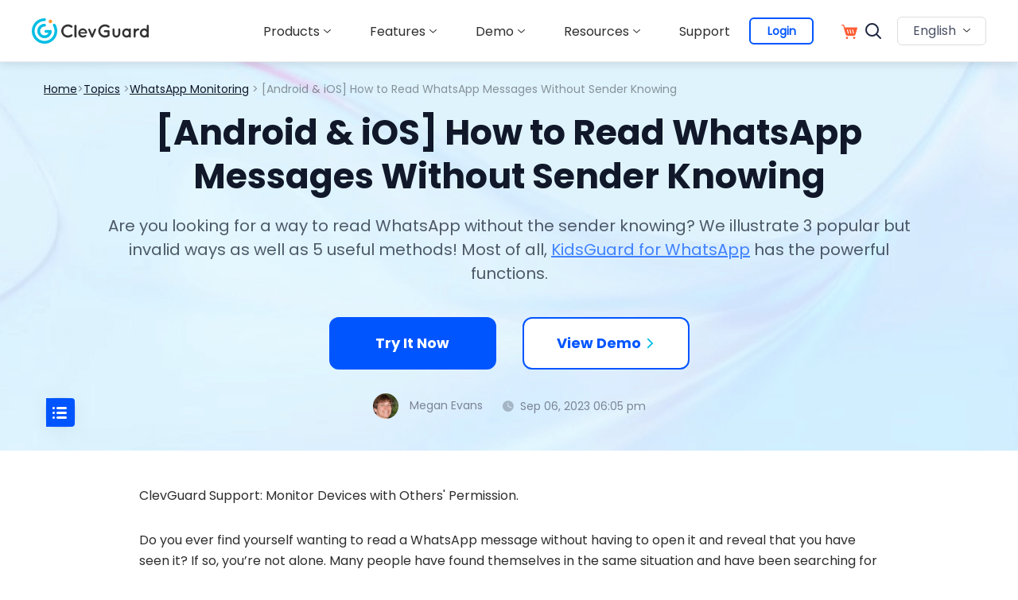

--- FILE ---
content_type: text/html; charset=utf-8
request_url: https://www.clevguard.com/whatsapp/how-to-read-whatsapp-messages-without-the-sender-knowing/
body_size: 22129
content:
<!DOCTYPE html>
<html lang="en">
  <head>
    <meta charset="UTF-8" />
    <title>[Android & iOS] How to Read WhatsApp Messages Sneakly？</title>
    <meta name="keywords" content="how to read whatsapp messages without the sender knowing, how to read whatsapp messages without opening the chat" />
    <meta name="description" content="Are you looking for a way to read WhatsApp without the sender knowing? We illustrate 3 popular but invalid ways as well as 5 useful methods! Keep read on!" />
    <meta name="viewport" content="width=device-width, initial-scale=1, maximum-scale=5">
<!-- Google Tag Manager  -->
<script>
    (function (w, d, s, l, i) {
        w[l] = w[l] || [];
        w[l].push({
            'gtm.start': new Date().getTime(),
            event: 'gtm.js'
        });
        var f = d.getElementsByTagName(s)[0],
            j = d.createElement(s),
            dl = l != 'dataLayer' ? '&l=' + l : '';
        j.async = true;
        j.src =
            'https://www.googletagmanager.com/gtm.js?id=' + i + dl;
        f.parentNode.insertBefore(j, f); 
    })(window, document, 'script', 'dataLayer', 'GTM-MC8R5ZM');
</script>
<!-- End Google Tag Manager -->
<script type="text/javascript">
    (function(c,l,a,r,i,t,y){
    c[a]=c[a]||function(){(c[a].q=c[a].q||[]).push(arguments)};
    t=l.createElement(r);t.async=1;t.src="https://www.clarity.ms/tag/"+i;
    y=l.getElementsByTagName(r)[0];y.parentNode.insertBefore(t,y);
    })(window, document, "clarity", "script", "r3w1u0mqhp");
</script>
<script>
    window.dataLayer = window.dataLayer || [];
    function gtag(){dataLayer.push(arguments);}
    gtag('consent','default',{
        'ad_storage': 'denied',
        'analytics_storage': 'denied',
        'ad_user_data':'denied',
        'ad_personalization': 'denied',
        'wait_for_update': 500,
        'region': ['AT','BE','BG','CY','CZ','DE','DK','EE','ES','FI','FR','GR','HR','HU','IE','IT','LT','LU','LV','MT','NL','PL','PT','RO','SE','SI','SK']
    });
    dataLayer.push({'event': 'default_consent' });
</script>
<link rel="shortcut icon" href="https://images.clevguard.com/en/assets/images/common/favicon.ico" type="image/x-icon">
<link rel="stylesheet" href="/assets/css/dialog.css">
<link rel="stylesheet" href="/assets/css/activity/clevguard_video_popup.css">
<link rel="stylesheet" href="/assets/css/font.css">
<link rel="stylesheet" href="/assets/css/refactor_common.css">
<link rel="stylesheet" href="/assets/css/header.css">
<link rel="stylesheet" href="/assets/css/lib/animate.min.css">
<script>
    var panelUrl = "https://panel.clevguard.com";
</script>
    <link rel="canonical" href="https://www.clevguard.com/whatsapp/how-to-read-whatsapp-messages-without-the-sender-knowing/" />
    <link rel="stylesheet" href="/assets/css/article/refactor_article.css" />
    <link rel="stylesheet" href="/assets/css/article/article_2023.css" />
    <script type="application/ld+json">{"@context":"https://schema.org","@type":"BreadcrumbList","itemListElement":[{"@type":"ListItem","position":1,"name":"Home","item":"https://www.clevguard.com"},{"@type":"ListItem","position":2,"name":"WhatsApp Monitoring","item":"https://www.clevguard.com/whatsapp/"},{"@type":"ListItem","position":3,"name":"[Android & iOS] How to Read WhatsApp Messages Without Sender Knowing"}]}</script> <script type="application/ld+json">{"@context":"https://schema.org","@type":"Article","author":{"@type":"Person","name":"Megan Evans","url":"https://www.clevguard.com/authors/megan-evans/"},"image":["https://images.clevguard.com/en/images/how-to-read-whatsapp-messages-without-opening.jpg"],"datePublished":"2020-07-31T09:24:42+08:00","dateModified":"2023-09-06T18:05:03+08:00","headline":"[Android & iOS] How to Read WhatsApp Messages Without Sender Knowing"}</script>  
    
  <meta property="og:image" content="https://images.clevguard.com/en/images/how-to-read-whatsapp-messages-without-opening.jpg">  </head>

  <body>
    <svg display="none" version="1.1" xmlns="http://www.w3.org/2000/svg">
      <symbol
        id="win-btn-icon"
        width="24"
        height="27"
        viewBox="0 0 24 27"
        fill="none"
      >
        <path
          d="M0 12.7895V5.32895L8.47059 3.45316V12.6616L0 12.7895ZM24 0V12.4342L9.88235 12.6474V3.14053L24 0ZM0 14.2105L8.47059 14.3384V24.0158L0 22.3816V14.2105ZM24 14.5658V27L9.88235 24.2858V14.3526L24 14.5658Z"
          fill="white"
        />
      </symbol>
      <symbol
        id="mac-btn-icon"
        width="24"
        height="27"
        viewBox="0 0 20 20"
        fill="none"
      >
        <g clip-path="url(#clip0_377_658)">
          <path
            d="M18.75 0.666504H11.1905C10.253 2.97958 9.53869 6.35343 9.33036 8.5781C9.27083 9.24109 9.80655 9.22635 9.80655 9.22635H11.2202C11.3839 9.22635 11.622 9.25582 11.756 9.38842C12.0238 9.63888 11.9643 9.90407 11.9792 10.0514C12.0089 11.3774 12.0982 12.3645 12.1875 13.8525C12.1875 13.8967 12.2024 14.0588 12.2024 14.1177C13.9286 13.6462 14.9702 12.5118 15.2827 12.2319C15.4464 12.0551 15.744 11.9814 16.0268 12.2171C16.3095 12.4676 16.2054 12.8801 16.0714 13.0275C15.7589 13.3369 14.5833 14.9427 12.3214 15.5026C12.4554 16.9022 12.6637 18.1693 12.8274 19.2448H18.75C19.4048 19.2448 19.9405 18.7144 19.9405 18.0661V1.84514C19.9405 1.19689 19.4048 0.666504 18.75 0.666504ZM15.253 7.22267C15.253 7.6352 14.9256 7.95932 14.5089 7.95932C14.0923 7.95932 13.7649 7.6352 13.7649 7.22267V5.74938C13.7649 5.33685 14.0923 5.01273 14.5089 5.01273C14.9256 5.01273 15.253 5.33685 15.253 5.74938V7.22267ZM10.8482 15.6057C10.4911 15.6499 10.3274 15.6794 9.94047 15.6647C6.59226 15.6352 4.46428 13.6168 4.03274 13.1895C3.86905 12.998 3.64583 12.6444 3.89881 12.2908C4.19643 11.8783 4.62798 12.0698 4.7619 12.1877C5.20833 12.6002 7.00893 14.2945 9.88095 14.3387C10.2679 14.3387 10.4167 14.3387 10.7589 14.3092C10.6845 13.3221 10.625 12.5118 10.6101 11.0827C10.6101 10.6849 10.2381 10.6849 10.2381 10.6849H8.31845C8.31845 10.6849 7.63393 10.788 7.69345 9.90407C8.06548 4.61494 9.70238 0.666504 9.70238 0.666504H1.19048C0.535714 0.666504 0 1.19689 0 1.84514V18.0514C0 18.6996 0.535714 19.23 1.19048 19.23H11.3393C11.3393 19.23 11.0714 17.9335 10.8482 15.6057ZM4.89583 5.74938C4.89583 5.33685 5.22321 5.01273 5.63988 5.01273C6.05655 5.01273 6.38393 5.33685 6.38393 5.74938V7.22267C6.38393 7.6352 6.05655 7.95932 5.63988 7.95932C5.22321 7.95932 4.89583 7.6352 4.89583 7.22267V5.74938Z"
            fill="white"
          />
        </g>
        <defs>
          <clipPath id="clip0_377_658">
            <rect
              width="20"
              height="18.6667"
              fill="white"
              transform="translate(0 0.666504)"
            />
          </clipPath>
        </defs>
      </symbol>
      <symbol
        width="24"
        height="24"
        viewBox="0 0 24 24"
        fill="none"
        fill="currentColor"
        id="close-scale-img"
      >
        <rect
          x="6.87598"
          y="5.00098"
          width="18.5593"
          height="2.65132"
          rx="1.32566"
          transform="rotate(45 6.87598 5.00098)"
          fill="#fff"
        />
        <rect
          x="19.998"
          y="6.87598"
          width="18.5593"
          height="2.65132"
          rx="1.32566"
          transform="rotate(135 19.998 6.87598)"
          fill="#fff"
        />
      </symbol>
      <symbol id="win-path" viewBox="0 0 32 32" fill="currentColor">
        <path
          d="m31.97 14.8513333v-14.83799996l-16.8846667 2.51733332v12.32066664zm-19.244 0v-12.12466664l-12.70666666 1.85733334v10.2673333zm2.3593333 2.3466667v12.322l16.8846667 2.42v-14.742zm-15.06666664 0v10.3653333l12.70666664 1.8333334v-12.1986667h-12.70599996z"
        />
      </symbol>
      <symbol id="mac-path" viewBox="0 0 32 32" fill="currentColor">
        <path
          d="m30.0306667.01708334h-12.0953334c-1.5 3.71733335-2.6426666 9.14-2.976 12.71466666-.0953333 1.066.762 1.042.762 1.042h2.262c.2613334 0 .6426667.0473333.8566667.26.4286667.4033333.3333333.8293333.3573333 1.066.0473334 2.1313333.1906667 3.7173333.3333334 6.1086667 0 .0713333.024.332.024.4266666 2.762-.758 4.4286666-2.5813333 4.9286666-3.0306666.2613334-.2846667.738-.4026667 1.19-.024.4526667.4026666.286 1.0653333.0713334 1.302-.5.4973333-2.3806667 3.0786666-6 3.978.2146666 2.2493333.548 4.286.81 6.0146666h9.476c1.0473333 0 1.9046666-.8526666 1.9046666-1.8946666v-26.06933336c0-1.042-.8573333-1.894-1.9046666-1.894zm-5.5953334 10.53666666c0 .6626667-.524 1.184-1.1906666 1.184-.6666667 0-1.19-.5213333-1.19-1.184v-2.368c0-.66266666.5233333-1.184 1.19-1.184.6666666 0 1.1906666.52133334 1.1906666 1.184zm-7.0473333 13.4726667c-.5713333.0706666-.8333333.1186666-1.4526667.0946666-5.3573333-.0473333-8.76199996-3.2913333-9.45199996-3.978-.262-.308-.61933334-.876-.21466668-1.444.476-.6633333 1.16666665-.3553333 1.38133334-.166.714.6626667 3.5946667 3.386 8.19 3.4566667.6193333 0 .8573333 0 1.4046667-.0466667-.1186667-1.5866666-.214-2.8893333-.238-5.186 0-.6393333-.5953334-.6393333-.5953334-.6393333h-3.0713333s-1.0953333.166-1-1.2546667c.5953333-8.49999996 3.2146667-14.84666664 3.2146667-14.84666664h-13.61933336c-1.04733334.00066668-1.90466668.854-1.90466668 1.89533334v26.0453333c0 1.0413334.85733334 1.894 1.90466668 1.894h16.23799996s-.4286666-2.0833333-.7853333-5.8246666zm-9.524-15.84000004c0-.66333335.524-1.18466666 1.19066666-1.18466666.66666665 0 1.19000004.52133334 1.19000004 1.184v2.368c0 .6626667-.52333339 1.184-1.19000004 1.184-.66666666 0-1.19066666-.5213333-1.19066666-1.184v-2.368z"
          transform="translate(0 1)"
        />
      </symbol>
      <symbol id="android-path" viewBox="0 0 20 20" fill="currentColor">
        <path
          d="M2.74 6.468c-.686 0-1.24.553-1.24 1.235v5.17c0 .682.556 1.234 1.24 1.234.684 0 1.238-.552 1.238-1.234v-5.17c0-.682-.554-1.235-1.239-1.235zm1.718 8.245c0 .728.593 1.318 1.323 1.318h.903v2.735c0 .681.556 1.234 1.239 1.234.685 0 1.24-.553 1.24-1.234V16.03h1.673v2.735c0 .681.556 1.234 1.24 1.234.684 0 1.238-.553 1.238-1.234V16.03h.903c.73 0 1.323-.59 1.323-1.318V6.7H4.458v8.012zm8.279-12.89l.865-1.57a.17.17 0 0 0-.068-.232.172.172 0 0 0-.233.068l-.876 1.586A5.994 5.994 0 0 0 10 1.17c-.87 0-1.691.182-2.425.504L6.699.09a.172.172 0 0 0-.233-.068.17.17 0 0 0-.068.232l.865 1.57c-1.699.876-2.848 2.54-2.848 4.448h11.168c.002-1.91-1.147-3.572-2.846-4.447zM7.459 4.258a.467.467 0 1 1-.001-.934.467.467 0 0 1 .001.934zm5.084 0a.467.467 0 1 1-.001-.934.467.467 0 0 1 .001.934zm4.718 2.211c-.685 0-1.24.553-1.24 1.235v5.17c0 .682.557 1.234 1.24 1.234.685 0 1.239-.552 1.239-1.234v-5.17c0-.682-.554-1.235-1.24-1.235z"
          fill-rule="nonzero"
        />
      </symbol>
      <symbol id="ios-path" viewBox="0 0 20 20" fill="currentColor">
        <path
          d="M12.768 3.247c.649-.843 1.14-2.033.963-3.247-1.062.074-2.302.757-3.024 1.646-.66.805-1.203 2.002-.992 3.165 1.162.037 2.357-.661 3.053-1.564zM18.5 14.674c-.465 1.039-.687 1.504-1.285 2.424-.836 1.286-2.012 2.886-3.47 2.897-1.294.015-1.629-.851-3.385-.841-1.757.01-2.125.859-3.422.846-1.458-.015-2.571-1.457-3.406-2.743C1.2 13.666.954 9.45 2.392 7.207 3.416 5.616 5.03 4.686 6.547 4.686c1.544 0 2.515.855 3.794.855 1.24 0 1.995-.857 3.78-.857 1.352 0 2.784.743 3.804 2.029-3.342 1.85-2.801 6.671.575 7.963v-.002z"
          fill-rule="nonzero"
        />
      </symbol>
      <symbol id="shop-path" viewBox="0 0 26 26" fill="currentColor">
        <path
          d="M9.95 19.5c.273.112.515.269.724.47.21.2.37.437.483.71.113.272.17.561.17.866 0 .305-.057.594-.17.867-.112.273-.273.51-.483.71-.21.2-.45.361-.724.482-.274.12-.564.18-.87.18-.322 0-.616-.06-.882-.18a2.533 2.533 0 0 1-.713-.482c-.209-.2-.37-.437-.483-.71a2.247 2.247 0 0 1-.169-.867c0-.305.056-.594.17-.866.112-.273.273-.51.482-.71a2.242 2.242 0 0 1 1.594-.638c.307 0 .597.056.87.168zm9.18-.12c.306 0 .6.056.882.168.281.112.523.269.724.47.202.2.363.437.484.71.12.273.18.562.18.866 0 .305-.06.594-.18.867-.121.273-.282.51-.484.71-.201.2-.443.361-.724.482a2.223 2.223 0 0 1-1.752 0 2.323 2.323 0 0 1-.713-.482 2.314 2.314 0 0 1-.483-.71 2.117 2.117 0 0 1-.18-.867c0-.304.06-.593.18-.866.121-.273.282-.51.483-.71.202-.201.44-.358.713-.47.274-.112.564-.168.87-.168zm4.058-13.674c.451 0 .802.06 1.051.18.25.12.427.269.532.445.105.177.153.366.145.566-.008.2-.036.373-.085.518l-.302.89c-.153.45-.326.943-.52 1.481a195.97 195.97 0 0 0-.567 1.601c-.185.53-.326.947-.423 1.252-.209.642-.475 1.087-.797 1.336-.322.249-.717.373-1.184.373H8.355l.362 2.167h12.176c.773 0 1.16.329 1.16.987 0 .32-.076.598-.23.83-.153.233-.454.35-.905.35H8.258c-.322 0-.591-.073-.809-.217a1.83 1.83 0 0 1-.543-.566 3.433 3.433 0 0 1-.35-.758 6.91 6.91 0 0 1-.206-.77 35.24 35.24 0 0 0-.133-.699c-.072-.369-.161-.83-.266-1.384a11513.967 11513.967 0 0 1-.737-3.912c-.306-1.621-.652-3.427-1.038-5.417H2.364a.98.98 0 0 1-.604-.18 1.574 1.574 0 0 1-.399-.434 1.665 1.665 0 0 1-.217-.541c-.04-.193-.06-.37-.06-.53 0-.32.108-.586.325-.794.218-.209.512-.313.882-.313h2.44c.322 0 .58.048.773.144a1.312 1.312 0 0 1 .701.819c.048.16.089.297.12.409.033.128.065.309.097.542.033.232.065.469.097.71.048.289.097.594.145.915h16.524z"
          fill-rule="nonzero"
        ></path>
      </symbol>
    </svg>
    <header class="base-header">
  <div class="base-maxwidth">
      <div class="header-logo">
          <img src="https://images.clevguard.com/en/assets/common/header/menu_icon.svg" alt="Menu" class="mobile-menu"
              loading="lazy">
          <a data-ga='{"event":"navi_click_button","category":"cg_logo"}' href="/">
              <img src="https://images.clevguard.com/en/assets/activity/fifth_anniversary_sales/clevguard_logo-small.svg"
                  alt="clevguard" loading="lazy">
          </a>
      </div>
      <div class="header-right-list">
          <div class="close-menu">
              <img src="https://images.clevguard.com/en/assets/common/header/close_menu.svg" alt="Close"
                  loading="lazy">
          </div>
          <div class="header-nav">
              <div class="header-products">
                  <p class="nav-name">Products<i class="header-arrow"></i></p>
                  <div class="product-bg">
                    <div class="prdouct-nav-list-container">
                      <div class="product-nav-list-item">
                        <div class="product-nav-list-item-title">Parental Control & App Monitoring:</div>
                        <ul class="product-nav-first-list-item-container">
                          <li>
                            <img
                                src="https://images.clevguard.com/en/assets/common/product-icon/kidsguardpro_icon.svg"
                                alt="kidsguardpro"
                                loading="lazy"
                              />
                            <div class="product-nav-list-item-right">
                              <div class="nav-list-product-name"><a data-ga='{"event":"navi_click_button","label":"kidsguard_pro","category":"products"}' href="/parental-control-app/">KidsGuard Pro</a></div>
                              <div class="nav-list-product-desc">All-in-one Parental Monitoring App</div>
                            </div>
                          </li>
                          <li>
                            <img
                                src="https://images.clevguard.com/en/assets/common/product-icon/whatapp_icon.svg"
                                alt="whatapp"
                                loading="lazy"
                              />
                            <div class="product-nav-list-item-right">
                              <div class="nav-list-product-name"><a data-ga='{"event":"navi_click_button","label":"kidsguard_for_whatsapp","category":"products"}' href="/whatsapp-monitoring/">KidsGuard for WhatsApp</a></div>
                              <div class="nav-list-product-desc">WhatsApp Monitoring Tool</div>
                            </div>
                          </li>
                          <li>
                            <img
                                src="https://images.clevguard.com/en/assets/common/product-icon/monivisor_icon.svg"
                                alt="monivisor"
                                loading="lazy"
                              />
                            <div class="product-nav-list-item-right">
                              <div class="nav-list-product-name"><a data-ga='{"event":"navi_click_button","label":"monivisor","category":"products"}' href="/computer-monitoring-software/">MoniVisor</a></div>
                              <div class="nav-list-product-desc">Best Computer Monitoring Software</div>
                            </div>
                          </li>
                          <li>
                            <img
                                src="https://images.clevguard.com/en/assets/overview/whatsapp_sceen/whatsapp-status-seen.svg"
                                alt="WspSeen"
                                loading="lazy"
                              />
                            <div class="product-nav-list-item-right">
                              <div class="nav-list-product-name"><a data-ga='{"event":"navi_click_button","label":"wspseen","category":"products"}' href="/whatsapp-online-tracker/">WspSeen</a></div>
                              <div class="nav-list-product-desc">WhatsApp Online Tracker</div>
                            </div>
                          </li>
                        </ul>
                      </div>

                      <div class="product-nav-list-item">
                        <ul class="product-nav-sec-list-item-container">
                          <li>
                            <img src="https://images.clevguard.com/en/assets/common/product-icon/kidsguardpro_icon.svg"
                              alt="kidsguardpro" loading="lazy">
                            <a data-ga='{"event":"navi_click_button","label":"kidsguard_pro_for_ios","category":"products"}' href="/parental-control-iphone/">KidsGuard Pro for iOS</a>
                          </li>
                          <li>
                            <img src="https://images.clevguard.com/en/assets/overview/icloud_parental_control/icloud_icon.png"
                              alt="iCloud" loading="lazy">
                            <a data-ga='{"event":"navi_click_button","label":"kidsguard_pro_for_icloud","category":"products"}' href="/icloud-parental-control/">KidsGuard Pro for iCloud</a>
                          </li>
                          <li>
                            <img src="https://images.clevguard.com/en/assets/common/product-icon/kidsguard_icon.svg"
                              alt="KidsGuard for Children" loading="lazy">
                            <a data-ga='{"event":"navi_click_button","label":"kidsguard_for_children","category":"products"}' href="/phone-parental-control/">KidsGuard for Children</a>
                          </li>
                          <li>
                            <img src="https://images.clevguard.com/en/assets/common/product-icon/tg-seen-icon.svg"
                              alt="TGSeen" loading="lazy">
                            <a data-ga='{"event":"navi_click_button","label":"tgseen","category":"products"}' href="/telegram-last-seen-tracker/">TGSeen</a>
                          </li>
                          <li>
                            <img
                                src="https://images.clevguard.com/enassets/images/home_index/facebook-logo-icon.svg"
                                alt="facebook-monitor"
                                loading="lazy"
                              />
                            <a data-ga='{"event":"navi_click_button","label":"kidsguard_for_facebook","category":"products"}' href="/facebook-monitor/">KidsGuard for Facebook</a>
                          </li>
                          <li>
                            <img
                                src="https://images.clevguard.com/enassets/images/home_index/snapchat-icon.svg"
                                alt="snapchat-monitor"
                                loading="lazy"
                              />
                            <a data-ga='{"event":"navi_click_button","label":"kidsguard_for_snapchat","category":"products"}' href="/snapchat-monitoring/">KidsGuard for Snapchat</a>
                          </li>
                          <li>
                            <img
                                src="https://images.clevguard.com/enassets/images/home_index/tiktok-icon.svg"
                                alt="tiktok-monitor"
                                loading="lazy"
                              />
                            <a data-ga='{"event":"navi_click_button","label":"kidsguard_for_tiktok","category":"products"}' href="/tiktok-monitoring/">KidsGuard for TikTok</a>
                          </li>
                          <li>
                            <img
                                src="https://images.clevguard.com/en/assets/common/product-icon/line_icon.svg"
                                alt="line"
                                loading="lazy"
                              />
                            <a data-ga='{"event":"navi_click_button","label":"kidsguard_for_line","category":"products"}' href="/line-monitoring.html">KidsGuard for LINE</a>
                          </li>
                        </ul>
                      </div>

                      <div class="product-nav-list-line"></div>

                      <div class="product-nav-list-item">
                        <div class="product-nav-third-list-item-block">
                          <div class="product-nav-list-item-title">Privacy & Identity Tools:</div>
                          <ul class="product-nav-third-list-item-container">
                            <li>
                              <img
                                src="https://images.clevguard.com/en/assets/common/product-icon/clevgo_icon.svg"
                                alt="clevgo_icon"
                                loading="lazy"
                              />
                              <div class="product-nav-list-item-right">
                                <div class="nav-list-product-name"><a data-ga='{"event":"navi_click_button","label":"clevgo","category":"products"}' href="/location-changer/">ClevGo</a></div>
                                <div class="nav-list-product-desc">Best Location Changer</div>
                              </div>
                            </li>
                            <li>
                              <img
                                src="https://images.clevguard.com/en/assets/common/product-icon/clevguard_icon.svg"
                                alt="clevguard"
                                loading="lazy"
                              />
                              <div class="product-nav-list-item-right">
                                <div class="nav-list-product-name"><a data-ga='{"event":"navi_click_button","label":"clevguard_anti_spyware","category":"products"}' href="/android-spyware-detection/">ClevGuard</a></div>
                                <div class="nav-list-product-desc">Best Antispy App for Mobile</div>
                              </div>
                            </li>
                            <li>
                              <img
                                src="https://images.clevguard.com/en/assets/overview/clevfinder/clev-finder-icon.svg"
                                alt="clevfinder_icon"
                                loading="lazy"
                              />
                              <div class="product-nav-list-item-right">
                                <div class="nav-list-product-name"><a data-ga='{"event":"navi_click_button","label":"clevfinder","category":"products"}' href="/clevfinder/">ClevFinder</a></div>
                                <div class="nav-list-product-desc">Reliable Reverse Phone Lookup</div>
                              </div>
                            </li>
                         
                          </ul>
  
                          
                        </div>
                      </div>
                    </div>
                        
                  </div>
              </div>
              <div class="header-products header-demo">
                  <p class="nav-name link">Features<i class="header-arrow"></i></p>
                  <div class="product-bg feature-bg">
                      <a data-ga='{"event":"navi_click_button","label":"parental_control","category":"features"}' class="product-bg-card" href="/parental-control-reviews-and-testimonials/">
                          <img src="https://images.clevguard.com/en/assets/common/index/parent_contorl_icon.svg"
                              alt="Parental control" loading="lazy">
                          Parental Control
                      </a>
                      <a data-ga='{"event":"navi_click_button","label":"whatsapptracker","category":"features"}' class="product-bg-card" href="/whatsapp-tracker/">
                          <img src="https://images.clevguard.com/en/assets/overview/features/whatsapp_icon.svg"
                              alt="WhatsApp Tracker" loading="lazy">
                          WhatsApp Tracker
                      </a>
                      <a data-ga='{"event":"navi_click_button","label":"line_tracker","category":"features"}' class="product-bg-card" href="/line-tracker/">
                          <img src="https://images.clevguard.com/en/assets/overview/features/line_icon.svg"
                              alt="WhatsApp Tracker" loading="lazy">
                          LINE Tracker
                      </a>
                      <a data-ga='{"event":"navi_click_button","label":"email_tracking","category":"features"}' class="product-bg-card" href="/email-tracker/">
                          <img src="https://images.clevguard.com/en/assets/overview/features/email_icon.svg"
                              alt="Email Tracking Software" loading="lazy">
                          Email Tracking
                      </a>
                      <a data-ga='{"event":"navi_click_button","label":"gps_phone_location","category":"features"}' class="product-bg-card" href="/phone-location-tracker/">
                          <img src="https://images.clevguard.com/en/assets/overview/features/contact_tracker_icon.svg"
                              alt="GPS phone Location Tracker" loading="lazy">
                          GPS Phone Location
                      </a>
                      <a data-ga='{"event":"navi_click_button","label":"geofencing_app","category":"features"}' class="product-bg-card" href="/geofencing/">
                          <img src="https://images.clevguard.com/en/assets/overview/features/geoforce_icon.svg"
                              alt="Geofencing App" loading="lazy">
                          Geofencing App
                      </a>
                      <a data-ga='{"event":"navi_click_button","label":"hidden_call_recorder","category":"features"}' class="product-bg-card" href="/hidden-call-recorder/">
                          <img src="https://images.clevguard.com/en/assets/overview/features/hidden_call_recorder_icon.svg"
                              alt="Hidden Call Recorder App" loading="lazy">
                          Hidden Call Recorder
                      </a>
                      <a data-ga='{"event":"navi_click_button","label":"keylogger_for_android","category":"features"}' class="product-bg-card" href="/keylogger-android/">
                          <img src="https://images.clevguard.com/en/assets/overview/features/keylogger_android_icon.svg"
                              alt="Keylogger for Android" loading="lazy">
                          Keylogger for Android
                      </a>
                      <a data-ga='{"event":"navi_click_button","label":"more_features","category":"features"}' class="product-bg-card" href="/features-hub/">
                          More Features >>
                      </a>
                  </div>
              </div>
              <div class="header-products header-demo">
                  <p class="nav-name link">Demo<i class="header-arrow"></i></p>
                  <div class="product-bg">
                    <div class="demo-nav-list-container">
                      <ul class="demo-nav-first-list-item">
                        <li>
                          <img src="https://images.clevguard.com/en/assets/common/product-icon/kidsguardpro_icon.svg"
                              alt="kidsguardpro" loading="lazy">
                          <a data-ga='{"event":"navi_click_button","label":"kidsguard_pro","category":"demo"}' href="https://demo.clevguard.com/">KidsGuard Pro</a>
                        </li>
                        <li>
                          <img src="https://images.clevguard.com/en/assets/common/product-icon/whatapp_icon.svg"
                              alt="whatapp" loading="lazy">
                          <a data-ga='{"event":"navi_click_button","label":"kidsguard_for_whatsapp","category":"demo"}' href="https://demo.clevguard.com/whatsapp-dashboard">KidsGuard for WhatsApp</a>
                        </li>
                        <li>
                          <img src="https://images.clevguard.com/en/assets/common/product-icon/monivisor_icon.svg"
                              alt="monivisor" loading="lazy">
                          <a data-ga='{"event":"navi_click_button","label":"monivisor","category":"demo"}' href="https://demo.clevguard.com/monivisor-dashboard-win">MoniVisor</a>
                        </li>
                        <li>
                          <img src="https://images.clevguard.com/en/assets/overview/whatsapp_sceen/whatsapp-status-seen.svg"
                              alt="whatsapp status seen" loading="lazy">
                          <a data-ga='{"event":"navi_click_button","label":"wspseen","category":"demo"}' href="https://demo.clevguard.com/whatsapp-status-dashboard">WspSeen</a>
                        </li>
                      </ul>

                      <ul class="demo-nav-sec-list-item">
                        <li>
                            <img src="https://images.clevguard.com/en/assets/common/product-icon/kidsguardpro_icon.svg"
                              alt="kidsguardpro" loading="lazy">
                            <a data-ga='{"event":"navi_click_button","label":"kidsguard_pro_for_ios","category":"demo"}' href="https://demo.clevguard.com/ios-dashboard">KidsGuard Pro for iOS</a>
                          </li>
                          <li>
                            <img src="https://images.clevguard.com/en/assets/overview/icloud_parental_control/icloud_icon.png"
                              alt="iCloud" loading="lazy">
                            <a data-ga='{"event":"navi_click_button","label":"kidsguard_pro_for_icloud","category":"demo"}' href="https://demo.clevguard.com/icloud-dashboard">KidsGuard Pro for iCloud</a>
                          </li>
                          <li>
                            <img src="https://images.clevguard.com/en/assets/common/product-icon/kidsguard_icon.svg"
                              alt="KidsGuard for Children" loading="lazy">
                            <a data-ga='{"event":"navi_click_button","label":"kidsguard_for_children","category":"demo"}' href="https://demo.clevguard.com/children-dashboard">KidsGuard for Children</a>
                          </li>
                          <li>
                            <img src="https://images.clevguard.com/en/assets/common/product-icon/tg-seen-icon.svg"
                              alt="TGSeen" loading="lazy">
                            <a data-ga='{"event":"navi_click_button","label":"tgseen","category":"demo"}' href="https://demo.clevguard.com/telegram-status-dashboard">TGSeen</a>
                          </li>
                          <li>
                            <img
                                src="https://images.clevguard.com/enassets/images/home_index/facebook-logo-icon.svg"
                                alt="facebook-monitor"
                                loading="lazy"
                              />
                            <a data-ga='{"event":"navi_click_button","label":"kidsguard_for_facebook","category":"demo"}' href="https://demo.clevguard.com/facebook-dashboard">KidsGuard for Facebook</a>
                          </li>
                          <li>
                            <img
                                src="https://images.clevguard.com/enassets/images/home_index/snapchat-icon.svg"
                                alt="snapchat-monitor"
                                loading="lazy"
                              />
                            <a data-ga='{"event":"navi_click_button","label":"kidsguard_for_snapchat","category":"demo"}' href="https://demo.clevguard.com/snapchat-dashboard">KidsGuard for Snapchat</a>
                          </li>
                          <li>
                            <img
                                src="https://images.clevguard.com/enassets/images/home_index/tiktok-icon.svg"
                                alt="tiktok-monitor"
                                loading="lazy"
                              />
                            <a data-ga='{"event":"navi_click_button","label":"kidsguard_for_tiktok","category":"demo"}' href="https://demo.clevguard.com/tiktok-dashboard">KidsGuard for TikTok</a>
                          </li>
                          <li>
                            <img
                                src="https://images.clevguard.com/en/assets/common/product-icon/line_icon.svg"
                                alt="line"
                                loading="lazy"
                              />
                            <a data-ga='{"event":"navi_click_button","label":"kidsguard_for_line","category":"demo"}' href="https://demo.clevguard.com/line-dashboard">KidsGuard for LINE</a>
                          </li>
                      </ul>
                    </div>
                  </div>
              </div>
              <div class="header-products">
                  <p class="nav-name">Resources<i class="header-arrow"></i></p>
                  <div class="product-bg header-resource-bg">
                      <div class="category-list header-resource base-maxwidth">
                          <ul data-group-ga='{"event":"navi_click_button","label":"article","category":"resources"}'>
                              <li class="product-category">
                                  <p class="category-name"><a href="/parental-control/" target="_blank">Parental Control</a></p>
                                  <a class="product-item" href="/parental-control/bypass-youtube-age-restriction" target="_blank">How Kids Bypass Youtube Age Restriction: Parent Should Know</a>
                                  <a class="product-item" href="/parental-control/games-not-blocked-by-school" target="_blank">What Games Not Blocked By School</a>
                                  <a class="product-item"
                                      href="/parental-control/recover-deleted-messages" target="_blank">How to Recover Deleted Messages</a>
                                  <a class="product-item"
                                      href="/track/what-apps-do-cheaters-use/" target="_blank">What Apps Do Cheaters Use? You Should Know</a>
                                  <a class="product-item" href="/parental-control/how-to-put-parental-controls-on-iphone-from-android" target="_blank">How to Put Parental Control on iPhone from Android</a>
                              </li>
                              <li class="product-category">
                                  <p class="category-name"><a href="/whatsapp/" target="_blank">WhatsApp Monitoring</a></p>
                                  <a class="product-item"
                                      href="/whatsapp/how-to-take-screenshots-of-whatsapp-view-once-images.html"
                                      target="_blank">How to Take Screenshots of WhatsApp View Once Images?</a>
                                  <a class="product-item"
                                      href="/monitor/how-to-check-who-is-chatting-with-whom-on-whatsapp/"
                                      target="_blank">Check Who is Chatting with Whom on WhatsApp</a>
                                  <a class="product-item"
                                      href="/whatsapp/how-to-get-notification-when-someone-is-online-on-whatsapp/"
                                      target="_blank"> How to Get Notification When Someone Is Online on WhatsApp</a>
                                  <a class="product-item"
                                      href="/whatsapp/best-hidden-whatsapp-status-viewer/"
                                      target="_blank">2024 Best Hidden Status Viewer</a>
                                  <a class="product-item"
                                      href="/whatsapp/how-to-check-call-history-in-whatsapp-web/"
                                      target="_blank">How to Check Call History in WhatsApp Web</a>
                              </li>
                              <li class="product-category">
                                  <p class="category-name"><a href="/computer-monitoring/" target="_blank">Computer Monitoring</a></p>
                                  <a class="product-item"
                                      href="/computer-monitoring/how-to-find-incognito-history/" target="_blank">How to See Incognito
                                      History</a>
                                  <a class="product-item"
                                      href="/computer-monitoring/parental-control-software-on-laptop/" target="_blank">Best Parental
                                      Control Software for PC</a>
                                  <a class="product-item"
                                      href="/computer-monitoring/educational-computer-games" target="_blank">Educational Computer Games</a>
                                  <a class="product-item"
                                      href="/computer-monitoring/how-to-track-a-stolen-laptop" target="_blank">How to Track a Stolen Laptop</a>
                                  <a class="product-item" href="/computer-monitoring/keylogger-for-windows/">Best
                                      Keystroke Recorders for Windows</a>
                              </li>
                              <li class="product-category">
                                  <p class="category-name"><a href="/track/" target="_blank">Cell Phone Tracking</a></p>
                                  <a class="product-item" href="/track/how-to-get-call-history-of-any-number/">How to
                                    Get Call History of Any Mobile</a>
                                <a class="product-item" href="/track/free-cell-phone-tracker-by-number/">Free Cell Phone Trackers Online with Location</a>
                                <a class="product-item"
                                    href="/monitor/how-to-see-someones-activity-on-instagram/">See Someone's
                                    Activity on Instagram</a>
                                <a class="product-item"
                                    href="/track/what-apps-do-cheaters-use/">What Apps Do Cheaters Use? You Should Know</a>
                                <a class="product-item" href="/track/incognito-search-history/">View Someone's
                                    Incognito History on Android and iPhone</a>
                              </li>
                              
                              <li class="product-category">
                                  <p class="category-name"><a href="/online/" target="_blank">WhatsApp Online Tracker</a></p>
                                  <a class="product-item"
                                      href="https://www.clevguard.com/online/whatsapp-online-status-tracker/">2024 Top
                                      WhatsApp Online Tracker</a>
                                  <a class="product-item"
                                      href="https://www.clevguard.com/online/whatsapp-online-notification/">How to Get
                                      Notification When Someone Is Online on WhatsApp</a>
                                  <a class="product-item"
                                      href="https://www.clevguard.com/online/how-to-know-if-someone-freeze-last-seen-on-whatsapp/">How
                                      to Know If Someone Freeze Last Seen on WhatsApp?</a>
                                  <a class="product-item"
                                      href="https://www.clevguard.com/online/whatsapp-spy-online-tracker/">Top
                                      WhatsApp Spy Online Tracker for Anyone</a>
                                  <a class="product-item"
                                      href="https://www.clevguard.com/whatsapp/how-to-know-if-someone-is-online-on-whatsapp">How
                                      to Know If Someone Is Online on WhatsApp?</a>
                              </li>
                          </ul>
                          <a data-ga='{"event":"navi_click_button","label":"more_tips","category":"resources"}' class="more-resource" href="https://blog.clevguard.com/" target="_blank">More Tips >></a>
                      </div>
                  </div>
              </div>
              <a data-ga='{"event":"navi_click_button","category":"support"}' class="nav-name support" href="/support-center/">Support</a>
              <i class="border-left"></i>
              <a data-ga='{"event":"navi_click_button","category":"login"}' class="header-login" data-usage="top-login" href="javascript:">
                  <span>Login</span>
              </a>
              <div id="Login"></div>
            </div>
          <a class="header-store-icon" data-ga='{"event":"navi_click_button","category":"store"}' href="/store/" aria-label="store"><img src="https://images.clevguard.com/en/assets/common/header/store_icon.svg" alt="store_icon"></a>
          <div data-ga='{"event":"navi_click_button","category":"search"}' class="search-box">
              <form action="/search/" id="header-search-form" target="_parent">
                  <label for="search-submit">
                      <img src="https://images.clevguard.com/en/assets/common/header/search_icon2.svg" alt="Search"
                          loading="lazy">
                  </label>
                  <div class="search-t">
                      <input name="cx" value="a3c7854ef8b1649a6" type="hidden">
                      <input name="cof" value="FORID:10" type="hidden">
                      <input name="ie" value="UTF-8" type="hidden">
                      <input value="" aria-label="search" name="q" id="header-search-keywords" class="ac-input" placeholder="Search"
                          size="10" autocomplete="off" type="text">
                  </div>
                  <input name="sa" id="search-submit" value="Search" type="submit">
              </form>
              <img class="open-search" src="https://images.clevguard.com/en/assets/common/header/search_icon.svg"
                  alt="SearchBtn" loading="lazy">
              <img class="close-search" src="https://images.clevguard.com/en/assets/common/header/close_search.svg"
                  alt="CloseBtn" loading="lazy">
          </div>
          <div class="lang-box">
              <div class="bot-relate">
                  English <i class="header-arrow"></i>
              </div>
              <ul class="other-lang">
                  <li><a href="https://www.clevguard.com/es/">Español</a></li>
                  <li><a href="https://www.clevguard.fr/">Français</a></li>
                  <li><a href="https://www.clevguard.com/tw/">繁体中文</a></li>
                  <li><a href="https://www.clevguard.jp">日本語</a></li>
                  <li><a href="https://www.clevguard.com.br/">Português</a></li>
                  <li><a href="https://www.clevguard.com/de/">Deutsch</a></li>
              </ul>
          </div>
      </div>
      <a data-ga='{"event":"navi_click_button","category":"login"}' class="mobile-header-login" data-usage="top-login" href="javascript:">
        <span>Login</span>
      </a>
      <a class="pc-hidden" data-ga='{"event":"navi_click_button","category":"store"}' href="/store/" aria-label="store"><img src="https://images.clevguard.com/en/assets/common/header/store_icon.svg" alt="store_icon"></a>
  </div>
</header>
    <div class="pop-article"></div>

    <div class="cg_article article_2023">
      <div class="cg_article-title">
        <div class="title-container container-sm">
          <div class="crumbs-nav">
            <a href="/">Home</a><span>></span><a href="/topic/">Topics</a>
            <span>></span
            ><a href="/whatsapp/">WhatsApp Monitoring</a>
            <span>> [Android & iOS] How to Read WhatsApp Messages Without Sender Knowing</span>
          </div>
          <h1>[Android & iOS] How to Read WhatsApp Messages Without Sender Knowing</h1>
          <p class="title-desc">Are you looking for a way to read WhatsApp without the sender knowing? We illustrate 3 popular but invalid ways as well as 5 useful methods! Most of all, <b><a href="https://www.clevguard.com/whatsapp-monitoring/" target="_blank">KidsGuard for WhatsApp</a></b>  has the powerful functions.</p>
          <div class="article-btn">
                    <a href="https://www.clevguard.com/whatsapp-monitoring/" class="btn-box" id="buy-now">Try It Now</a>
                    <a href="https://demo.clevguard.com/whatsapp-dashboard" class="btn-box">
                       View Demo
                         <svg xmlns="http://www.w3.org/2000/svg" width="12" height="14" viewBox="0 0 12 14" fill="none">
                            <path d="M9.79087 6.51406L4.2248 1.19806C3.94838 0.934061 3.48977 0.934061 3.21335 1.19806C2.93693 1.46206 2.93693 1.90006 3.21335 2.16406L8.27057 7.00006L3.20707 11.8361C2.93065 12.1001 2.93065 12.5381 3.20707 12.8021C3.48349 13.0661 3.94209 13.0661 4.21851 12.8021L9.78459 7.48606C10.0736 7.21606 10.0673 6.78406 9.79087 6.51406Z" fill="#00BDE3" stroke="#00BDE3" stroke-width="0.5"/>
                        </svg>
                    </a>
                </div>
          <div class="active-author">
            <a href="/authors/megan-evans/">
              <img src="https://images.clevguard.com/en/assets/authors/megan-evans.jpg" alt="Megan Evans icon" />
              <span>Megan Evans</span>
            </a>
            <p>
              <svg
                xmlns="http://www.w3.org/2000/svg"
                width="15"
                height="15"
                viewBox="0 0 15 15"
                fill="none"
              >
                <path
                  d="M7.858.173A6.92 6.92 0 0 0 .924 7.107c0 3.84 3.13 6.933 6.934 6.933a6.92 6.92 0 0 0 6.933-6.933c0-3.84-3.129-6.934-6.933-6.934zm4.515 9.031a.536.536 0 0 1-.497.32c-.072 0-.143 0-.214-.035L7.573 7.64a.558.558 0 0 1-.32-.498v-3.84c0-.284.25-.533.534-.533.284 0 .533.249.533.533v3.52l3.769 1.707c.284.107.391.391.284.675z"
                  fill="#7A8596"
                  fill-opacity=".54"
                />
              </svg>
              <span> Sep 06, 2023 06:05 pm </span>
            </p>
          </div>
        </div>
      </div>
      <!--article_left_2023 -->
      <div class="left-list-new open">
                                <div class="tabBox-top">
                                    <div class="tabBox-title">
                                        <b>
                                            Related Articles
                                        </b>
                                        <span class="show-tip">
                                            <svg xmlns="http://www.w3.org/2000/svg"
                                            width="16" height="16" viewBox="0 0 16 16" fill="none">
                                                <path fill-rule="evenodd" clip-rule="evenodd" d="M4.46447 5.38374C4.21063 5.1299 4.21063 4.71834 4.46447 4.4645C4.71831 4.21066 5.12987 4.21066 5.38371 4.4645L8.00001 7.0808L10.6163 4.4645C10.8701 4.21066 11.2817 4.21066 11.5355 4.4645C11.7894 4.71834 11.7894 5.1299 11.5355 5.38374L8.91924 8.00004L11.5355 10.6163C11.7894 10.8702 11.7894 11.2817 11.5355 11.5356C11.2817 11.7894 10.8701 11.7894 10.6163 11.5356L8.00001 8.91927L5.38371 11.5356C5.12987 11.7894 4.71831 11.7894 4.46447 11.5356C4.21063 11.2817 4.21063 10.8702 4.46447 10.6163L7.08077 8.00004L4.46447 5.38374Z"
                                                fill="black" fill-opacity="0.4" />
                                            </svg>
                                        </span>
                                        <span class="hide-tip">
                                            <svg xmlns="http://www.w3.org/2000/svg" width="36" height="36" viewBox="0 0 36 36" fill="none">
                                              <rect x="9" y="11" width="3" height="3" rx="1.5" fill="white"/>
                                              <rect x="9" y="17" width="3" height="3" rx="1.5" fill="white"/>
                                              <rect x="9" y="23" width="3" height="3" rx="1.5" fill="white"/>
                                              <rect x="14" y="11" width="13" height="3" rx="1.5" fill="white"/>
                                              <rect x="14" y="17" width="13" height="3" rx="1.5" fill="white"/>
                                              <rect x="14" y="23" width="13" height="3" rx="1.5" fill="white"/>
                                            </svg>
                                        </span>
                                    </div>
                                    <ul class="tabNav-side list-side" id="asideList">
                                        <li class="actived"><div class="article-list-title">
                                Track Cell Phone
                                <svg xmlns="http://www.w3.org/2000/svg"
                                width="10" height="10" viewBox="0 0 10 10" fill="none">
                                    <path d="M9 6L5 2L1 6" stroke="#101829" stroke-width="1.5" stroke-linecap="round"
                                    stroke-linejoin="round" />
                                </svg>
                            </div>
                            <div class="article-list list-side"><p><a href="/track/find-someones-location-on-facebook/">[Best 8 Ways] Find Someone’s Location on Facebook Without Them Knowing/Being Friends</a></p><p><a href="/track/how-to-track-android-phone-without-rooting/">Complete Guide: How to Track an Android Phone Without Rooting</a></p></div></li><li><div class="article-list-title">
                                WhatsApp Monitoring
                                <svg xmlns="http://www.w3.org/2000/svg"
                                width="10" height="10" viewBox="0 0 10 10" fill="none">
                                    <path d="M9 6L5 2L1 6" stroke="#101829" stroke-width="1.5" stroke-linecap="round"
                                    stroke-linejoin="round" />
                                </svg>
                            </div>
                            <div class="article-list list-side"><p><a href="/whatsapp/how-to-see-disappearing-whatsapp-messages.html">[Android & iOS] How to Check Disappearing Messages in  WhatsApp</a></p><p><a href="/whatsapp/how-to-know-if-your-partner-is-cheating-on-whatsapp/">How to Know If Your Partner Is Cheating on WhatsApp? [ 2026  Latest Update]</a></p></div></li><li><div class="article-list-title">
                                Change Location
                                <svg xmlns="http://www.w3.org/2000/svg"
                                width="10" height="10" viewBox="0 0 10 10" fill="none">
                                    <path d="M9 6L5 2L1 6" stroke="#101829" stroke-width="1.5" stroke-linecap="round"
                                    stroke-linejoin="round" />
                                </svg>
                            </div>
                            <div class="article-list list-side"><p><a href="/change-location/best-pokemon-go-cheats.html">10 Best Pokémon Go Cheats and Tips for iOS & Android [ 2026  Update]</a></p></div></li>
                                    </ul>
                                    <div class="tabside-social-media">
                                        <a href="https://www.facebook.com/ClevGuard/" class="facebook-btn"></a>
                                        <a href="https://www.youtube.com/@clevguardsoftware" class="youtube-btn"></a>
                                        <a href="https://discord.gg/NTZjpVMbHK" class="discord-btn"></a>
                                        <a href="javascript: void(0)" class="share-btn"></a>
                                    </div>
                                </div>
                            </div>
      <!-- article_left_2023-->
      <div class="container container-sm">
        <div class="article_content">
          <div id="content-related-search"></div>

          <div class="content">
            <p>ClevGuard Support: Monitor Devices with Others' Permission.</p>
            <p>Do you ever find yourself wanting to read a WhatsApp message without having to open it and reveal that you have seen it? If so, you’re not alone. Many people have found themselves in the same situation and have been searching for a way to read WhatsApp messages without opening them.  </p>
<p>Many times, we receive a WhatsApp message that we would like to read without it showing as “read”. Fortunately, there are some easy steps you can take to do just that! In this blog post, we’ll show you exactly <strong>how to read WhatsApp messages without opening</strong>, as well as <strong>how to open WhatsApp messages without seen</strong>. Read on to learn more! </p>
<p class="text-center"><picture><source type="image/webp" srcset="https://images.clevguard.com/en/images/read-whatsapp-messages-without-opening.webp"/><img loading="lazy" src="https://images.clevguard.com/en/images/read-whatsapp-messages-without-opening.jpg" alt="how to read WhatsApp messages without opening" width="600"></picture></p>
<div class="collapse-box">
  <div class="collapse active">
<h4 class="collapse-title">Table of Contents</h4>
<div class="callapse-content" style="display: block;">
<p class="collapse-p"><strong>Part 1:</strong><a href="#1"> Can You Open A WhatsApp Message Without It Showing As Read?</a></p>
<p class="collapse-p"><strong>Part 2:</strong><a href="#2">  How to Read WhatsApp Messages Without Opening?</a></p>
 <ol class="collapse-ol list-paddingleft-2">
<li><a href="#2.1">Read WhatsApp Messages from Notification Bar </a>  </li>
<li><a href="#2.2"> FamiGuard for WhatsApp</a> 
</li>
<li><a href="#2.3"> Read WhatsApp Messages from Widgets</a> 
</li>
<li><a href="#2.4">Read WhatsApp Messages with iPhone 3D Touch</a> 
</li>
<li><a href="#2.5">Read WhatsApp Messages with A WhatsApp Monitoring Tool</a> <em class="hot-icon"></em>
</li>
  
</li></ol>
 
</div>
</div>
</div>
<h2 id= "1">Part 1.
Can You Open A WhatsApp Message Without It Showing As Read?</h2> 
<p><b>Genereally speaking, you can't open a whatsApp messages without it showing as read.</b></p>
<p> However, the good news is that this is possible to do, <b>but it depends on the device and operating system you are using</b>.  Below, we’ll be looking at the various tricks and methods in reading WhatsApp message without the sender knowing you’ve read it. </p>
<h2 id= "2">Part 2. 
How to Read WhatsApp Messages Without Opening?</h2>
<p>You can read whatsapp messages without opening with the following methods listed below: </p>
<h3 id="2.1">
  <span> 2.1
Read WhatsApp Messages from Notification Bar</span></h3>
<p>This can be done on both Android and iPhone devices. 
  
  It's a great method to follow when looking for how to read messages on WhatsApp without opening it, but keep in mind that it won’t stop the sender from knowing that you have seen their message. </p>
<p> <b>How to Read WhatsApp Message from Notification Bar:</b></p>
<ul class="yellow-hook list-paddingleft-2">
<li> Open the <b>WhatsApp</b> app, enter <b>Settings</b>.</li>
<li>By scrolling down, you will find <b>Notifications</b>, enable Show Notifications and Show Preview.</li>
<p class="text-center"><picture><source type="image/webp" srcset="https://images.clevguard.com/en/images/whatsapp-notifications.webp"/><img loading="lazy" src="https://images.clevguard.com/en/images/whatsapp-notifications.jpg" alt="Read WhatsApp Messages from Notification Bar"  >
<li>Then close the app. by swiping downward on the notification panel which will now take you to the WhatsApp messages. </li></ul>
<h3 id="2.2">
  <span>2.2

Disable Blue Ticks in the Setting Menu</span></h3>
<p>If you're looking for a way to read WhatsApp messages without opening WhatsApp, then one of the most effective methods is to disable Blue Ticks in the Settings menu. Blue Ticks are the small blue check marks next to a message that indicates it's been read. W</p>
<p>hen these are turned off, a message won't be marked as read until it is actually opened. 
  
  Disabling Blue Ticks is simple and can be done on both Android and iOS devices. Let’s see them below:</p>
<p> <b>How to Disable Blue Ticks in WhatsApp Setting:</b>  </p>
<ul class="yellow-hook list-paddingleft-2">
 
<li>Choose <b>Settings</b> from Options.  Click <b>Privacy</b>. </li>
<p class="text-center"><picture><source type="image/webp" srcset="https://images.clevguard.com/en/images/whatsapp-privacy.webp"/><img loading="lazy" src="https://images.clevguard.com/en/images/whatsapp-privacy.jpg" alt="Disable Blue Ticks in the Setting Menu" width="400">
<li>Locate the read receipts selection. </li>
<li>Deactivate the read receipts. </li></ul>
<h3 id="2.1">
  <span> 2.3
Read WhatsApp Messages from Widgets</span></h3>
<p>If you are an Android user, you can read WhatsApp messages without even opening the app. Most Android phones come with a feature called ‘Widgets’ which enables you to view notifications from all your apps directly from the home screen. </p>
<p>You can simply tap on the WhatsApp widget on your home screen and it will open up a list of all your recent messages. This way, you can read all your incoming messages without opening WhatsApp.</p>
<p> <b>How to Read WhatsApp from Widgets:</b>
</p>
<ul class="yellow-hook list-paddingleft-2">
<li>Open a menu page on your smartphone, long-press the home screen.
</li>
<li>Locate the WhatsApp shortcut by selecting Widgets.
</li>
<li>There will be several WhatsApp widgets available. The "4 x 1 WhatsApp" widget should be clicked.
</li>
<li>You can drop the widget on any of your home pages by dragging it from the menu panel. Once you've added the widget to your screen, you may long-press it to enlarge it. </li></ul>
<p class="text-center"><picture><source type="image/webp" srcset="https://images.clevguard.com/en/images/wadgets-whatsapp.webp"/><img loading="lazy" src="https://images.clevguard.com/en/images/wadgets-whatsapp.jpg" alt="Widgets" width="600">
<h3 id="2.4">
  <span> 2.4
Read WhatsApp Messages with iPhone 3D Touch</span></h3>
<p>If you have an iPhone with 3D Touch, you can easily read WhatsApp messages without opening it. 3D Touch is a feature on the latest iPhones that uses pressure-sensitivity to allow users to perform different tasks. 
  
  To use this method to read WhatsApp messages, simply press and hold the message notification until the preview of the message appears. </p>
<p>You’ll be able to view the text in the message, but you won’t open the full conversation or leave any blue ticks indicating that you have read the message.</p>
<p> <b>How to Read WhatsApp Messages with iPhone 3D Touch</b> </p>
<ul class="yellow-hook list-paddingleft-2">
<li>Open WhatsApp messages, but don’t join any particular conversation.  </li>
<li>Tap and hold a chat for a while to see the unread messages in that chat. </li>
<li>A peeled window will emerge, allowing you to observe the conversation without opening it.  </li>
<li>It says that in order to dismiss the window, you must tap outside of it. If you don't, the conversation will open and read receipt status will be triggered. </li></ul>
 
<p class="text-center"><picture><source type="image/webp" srcset="https://images.clevguard.com/en/images/3d-touch-whatsapp.webp"/><img loading="lazy" src="https://images.clevguard.com/en/images/3d-touch-whatsapp.jpg" alt="3d touch whatsapp" width="600">
<h3 id="2.5">
  <span> 2.5
Read WhatsApp Messages with A WhatsApp Monitoring Tool</span></h3>
<p>Do you want to know how to read WhatsApp messages without opening it? If yes, then you have come to the right place. A WhatsApp monitoring tool is one of the best ways to do so. It is a software application that allows you to monitor WhatsApp activities such as reading messages without opening them.
  
</p>
<p>However, the overall best is <a href="https://www.clevguard.com/whatsapp-monitoring/" target="_blank">KidsGuard for WhatsApp</a>  monitoring tool. With KidsGuard, you can easily read messages on WhatsApp without opening it. All you need to do is install the application and log into it.</p>
<div class="flexible">
  <div class="features_product">
            <img loading="lazy" src="https://images.clevguard.com/en/assets/common/product-box/whatsapp_box_store.png" alt="whatsapp monitoring tool"  width="156" height="162"/>
            <div class="left_content text-left">
              <p class="title"><b> <a href="https://www.clevguard.com/whatsapp-monitoring/" target="_blank">KidsGuard for WhatsApp</a>-- The Best WhatsApp Contacts Online Tracker</b></p>
                <ul class=" list-paddingleft-2">
                    <li><b>Check WhatsApp Chats:</b> You can see every message sent or received, including ones that have been deleted. </li>
                    <li><b>Record WhatsApp Calls:</b> You may remotely listen in on all voice and video call chats with the use of the WhatsApp call recorder. </li>
                    <li><b><a href="https://www.clevguard.com/whatsapp/limit-kids-whatsapp-use-time-remotely/" target="_blank">Limit WhatsApp Use Time</a></b>: It allow users to limit WhatsApp user time to provide an environmental online for the target guy. </li>
                    <li><b>WhatsApp Status:</b> You may read every WhatsApp status, including quotes, images, thumbnail videos, and more, in an anonymous manner. You can check any status, including deleted or expired. </li>
                    <li><b>Easy to use, just simple steps are needed.</b></li>
                    <li><b>Work both Android and iOS.</b></li>
              </ul>
                <p class="buy_try_link buy_try_link2 text-center">
                  <a class="link1" href="https://www.clevguard.com/kidsguard-whatsapp-pricing/" onclick="onMonitorNowClick('android');">Monitor Now</a> <a class="link2" href="https://panel.clevguard.com/demo/whatsapp-screenshots" target="_blank">View Demo</a>
                </p>
          </div>
  </div></div>
<p><b>Steps in Using KidsGuard
  
  To use KidsaGuard, follow the instructions listed below:</b>
</p>
<p class="step"><span>Step 1.</span> Buy a Plan & Register for an Account</p>
<ul class="yellow-hook list-paddingleft-2">
<li> Purchase a premium subscription and create an account for <a href="https://www.clevguard.com/whatsapp-monitoring/" target="_blank">KidsGuard for WhatsApp</a> with a working email address. </li></ul>
<div class="pro-box">
    <div class="pro-img">
        <img loading="lazy" src="https://images.clevguard.com/en/assets/common/product-box/whatsapp_box_store.png" alt="whatsapp monitoring tool" width="138" height="158"/>
    </div>
  <div class="pro-con">
        <h4><a href="https://www.clevguard.com/whatsapp-monitoring/" target="_blank">KidsGuard for WhatsApp</a> </h4>
    <p class="blue-desc">The Ultimate WhatsApp Monitoring App for Kids.
    </p>
        <p><a href="https://www.clevguard.com/kidsguard-whatsapp-pricing/" class="sign-free">Try It Now</a>
        </p>
      
  </div>
</div>
<p class="step"><span>Step 2.</span> Complete the setup by adhering to the setup guide.
</p>
<ul class="yellow-hook list-paddingleft-2">
<li>Install the <a href="https://www.clevguard.com/whatsapp-monitoring/" target="_blank">KidsGuard for WhatsApp</a>  from <b>www.installapk.net</b> on the target phone device. Here, you may locate your order, click <b>Setup Instructions</b> and finish the necessary setup on the relevant device. The entire process can be completed in three minutes by following the directions in the app.</li></ul>
<p class="text-center"><picture><source type="image/webp" srcset="https://images.clevguard.com/en/images/public/login-kidguard-for-whatsapp.webp"/><img loading="lazy" src="https://images.clevguard.com/en/images/public/login-kidguard-for-whatsapp.png" alt="login kidsguard for whatsapp"/></picture></p>
<p class="step"><span>Step 3.</span> Check Your Configuration and Launch Parental Monitoring
</p>
<ul class="yellow-hook list-paddingleft-2">
<li>Click <b>Verify Setup</b> once installation and configuration have been finished on the target device. When everything is finished and installed properly, you'll be sent directly to the KidsGuard dashboard.</li>
      <p class="text-center"><picture><source type="image/webp" srcset="https://images.clevguard.com/en/images/finish-setup.webp"/><img loading="lazy" src="https://images.clevguard.com/en/images/finish-setup.jpg" alt="finish setup" ></picture></p>
<li> Now, you may start tracking and monitoring the WhatsApp data that has been gathered on the target device. 
  
  Please be aware that the first synchronization process could take some time. Following that, you may keep an eye on every WhatsApp activity through the website's control panel. </li>
        <p class="text-center"><picture><source type="image/webp" srcset="https://images.clevguard.com/en/images/whatsapp-chats-monitored.webp"/><img loading="lazy" src="https://images.clevguard.com/en/images/whatsapp-chats-monitored.jpg" alt="export someone WhatsApp" ></picture></p></ul>
<h2>Conclusion</h2>
<p><strong>Reading WhatsApp messages without opening it</strong> can be a great way to save time and prevent information overload. There are several methods you can use to do this, including disabling blue ticks in the settings menu, reading WhatsApp messages from widgets, and using a WhatsApp monitoring tool such as <a href="https://www.clevguard.com/whatsapp-monitoring/" target="_blank">KidsGuard for WhatsApp</a>.  </p>
<p>If you ever find yourself wanting to delete a WhatsApp message without opening it or read a message on WhatsApp without opening it, these solutions should be able to help. With these tips, you'll never have to worry about missing out on important messages again!</p>
<div class="pro-box">
    <div class="pro-img">
        <img loading="lazy" src="https://images.clevguard.com/en/assets/common/product-box/whatsapp_box_store.png" alt="whatsapp monitoring tool" width="138" height="158"/>
  </div>
  <div class="pro-con">
        <h4>KidsGuard Pro for WhatsApp</h4>
    <p class="blue-desc">The Ultimate WhatsApp Monitoring App for Parents
    </p>
        <p><a href="https://www.clevguard.com/kidsguard-whatsapp-pricing/" class="sign-free">Monitor Now</a>
        </p>
         
  </div>
</div>
          </div>
          <div class="plr105">
            <ul class="small_dian">
                            <p class="ul_title">You may also be interested in:</p><li><a href="https://www.clevguard.com/monitor/how-to-record-whatsapp-calls/">How to Record a WhatsApp Call Automatically [Step-by-Step Guide]</a></li><li><a href="https://www.clevguard.com/whatsapp/how-to-know-if-someone-blocked-you-on-whatsapp/">[5 Ways] How to Know If Someone Blocked You on WhatsApp?</a></li><li><a href="https://www.clevguard.com/whatsapp/whatsapp-call-recorder/">How to Record WhatsApp Calls Automatically - 6 Ways in  2026 </a></li><li><a href="https://www.clevguard.com/whatsapp/whatsapp-number-hacker/">[3 Easy Ways] How to Hack WhatsApp using Phone Number?</a></li><li><a href="https://www.clevguard.com/whatsapp/whatsapp-screenshot/">All About Screenshot WhatsApp Chat o Status that You Should Know</a></li></ul>
            <div class="photo-name-box">
              <div class="user-box">
                <img
                  src="https://images.clevguard.com/en/images/public/kidsguard_avatar.png"
                  alt="user"
                />
              </div>
              <div class="desciption-box">
                <p class="description-name">
                  By <a href="/authors/megan-evans/"> Megan Evans </a>
                </p>
                <p class="user_desc">A certified content marketing specialist with great passion for Internet and online safety. She is bent on educating the audience about cyber safety tips and tricks.</p>
              </div>
            </div>
            <!-- Go to www.addthis.com/dashboard to customize your tools -->
            <div class="author2" id="author2">
              <p class="star-big">
                <span class="curr"></span>
                <span class="curr"></span>
                <span class="curr"></span>
                <span class="curr"></span>
                <span class="curr"></span>
              </p>
              <p class="link">(Click to rate this post)</p>
              <p class="desc">
                Generally rated
                <span id="star-score">4.8</span> (<span
                  class="clickNum"
                  >170</span
                >
                participated)
              </p>
              <div class="mask star" id="post338">
                <div class="msg">
                  <svg
                    width="16"
                    height="16"
                    viewBox="0 0 16 16"
                    xmlns="http://www.w3.org/2000/svg"
                  >
                    <path
                      d="M1.293 1.293a1 1 0 0 1 1.414 0L8 6.585l5.293-5.292a1 1 0 0 1 1.414 1.414L9.415 8l5.292 5.293a1 1 0 0 1 .083 1.32l-.083.094a1 1 0 0 1-1.414 0L8 9.415l-5.293 5.292a1 1 0 1 1-1.414-1.414L6.585 8 1.293 2.707a1 1 0 0 1-.083-1.32z"
                      fill="#828282"
                      fill-rule="nonzero"
                    />
                  </svg>
                  <img
                    class="success"
                    src="https://images.clevguard.com/en/themes/clevguard/public/assets/images/article/success_icon.svg"
                    alt="success"
                  />
                  <p class="success">Rated Successfully!</p>
                  <img
                    class="tips"
                    src="https://images.clevguard.com/en/assets/images/article/tips_icon.svg"
                    alt="tips"
                  />
                  <p class="tips">You have already rated this article!</p>
                </div>
              </div>
            </div>
            <section class="reply-area">
                        <div class="article-maxwidth">
                            <h3>0 Comment(s)</h3>
                            <div class="reply-article">
                                <div class="position-relative">
                                <textarea id="articleReply" class="article-textarea" cols="30" rows="4"></textarea>
                                <label class="error"></label>
                                <p class="article-tip">Join the discussion!</p>
                                </div>
                            </div>
                    </div>
                </section>              
            <div class="content-dialog close">
            <div class="dialog-mask"></div>
            <div class="dialog-body" id="dialog-body">
                <div class="body-close"></div>
                <p class="body-mes">Thank you for your feedback!</p>
                <div class="btn-ground">
                    <a href="/support/contact-us/" class="body-btn contact-us">Contact Us</a>
                    <button class="body-btn">OK</button>
                </div>
            </div>
           <div class="dialog-body" id="dialog-review">
                <div class="body-close"></div>
                <i class="body-icon"></i>
                <p class="body-mes"></p>
                    <div class="btn-ground">
                        <button class="body-btn">OK</button>
                    </div>
            </div>
        </div>
          </div>
        </div>
      </div>
    </div>
    <footer class="base-footer">
  <div class="base-maxwidth">
      <ul class="footer-nav">
          <li class="nav-item site-info">
              <div class="footer-logo">
                  <a href="/"><img loading="lazy"
                          src="https://images.clevguard.com/en/assets/common/clevguard_logo.svg" alt="clevguard"></a>
              </div>
              <div class="trustpilot-social">
                  <div class="social-media">
                      <p class="social-title">FOLLOW US</p>
                      <div class="social-list">
                          <a href="https://www.facebook.com/ClevGuard/" rel="nofollow"><img loading="lazy"
                                  src="https://images.clevguard.com/en/assets/common/footer/facebook.svg"
                                  alt="share_facebook" /></a>
                          <a href="https://twitter.com/ClevGuard2020" rel="nofollow"><img loading="lazy"
                                  src="https://images.clevguard.com/en/assets/common/footer/twitter.svg"
                                  alt="share_twitter" /></a>
                          <a href="https://www.youtube.com/@clevguardsoftware" rel="nofollow"><img loading="lazy"
                                  src="https://images.clevguard.com/en/assets/common/footer/youtube.svg"
                                  alt="share_youtube" /></a>
                          <a href="https://www.instagram.com/clevguard_official/?hl=en" rel="nofollow"><img
                                  loading="lazy"
                                  src="https://images.clevguard.com/en/assets/common/footer/instagram.svg"
                                  alt="follow_instagram" /></a>
                          <a href="https://www.pinterest.com/ClevGuard_Official_/" rel="nofollow"><img loading="lazy"
                                  src="https://images.clevguard.com/en/assets/common/footer/pinterest.svg"
                                  alt="follow_pinterest" /></a>
                          <a href="https://discord.gg/NTZjpVMbHK" rel="nofollow" target="_blank"><img loading="lazy"
                                  src="https://images.clevguard.com/en/assets/common/footer/discord_normal.svg"
                                  width="30" alt="follow_pinterest" /></a>
                          <!-- <a href="https://www.pinterest.com/ClevGuard_Official_/"><img loading="lazy" src="https://images.clevguard.com/en/assets/common/footer/tiktok.svg" alt="follow_tiktok" /></a> -->
                      </div>
                  </div>
              </div>
              <div class="lang-box">
                  <div class="bot-relate">
                      English <i class="right-arrow"></i>
                  </div>
                  <ul class="other-lang">
                      <li>
                          <a href="/es/">
                              Español
                          </a>
                      </li>
                      <li>
                          <a href="https://www.clevguard.fr/">
                              Français
                          </a>
                      </li>
                      <li>
                          <a href="/tw/">
                              繁体中文
                          </a>
                      </li>
                      <li>
                          <a href="https://www.clevguard.jp">
                              日本語
                          </a>
                      </li>
                      <li>
                          <a href="https://www.clevguard.com.br/">
                              Português
                          </a>
                      </li>
                      <li>
                          <a href="https://www.clevguard.com/de/">
                              Deutsch
                          </a>
                      </li>
                  </ul>
              </div>
          </li>
          <li class="nav-item hot-products slide-item">
              <p class="nav-title">Hot Products<i class="footer-arrow"></i></p>
              <ul class="nav-list">
                  <li><a href="/parental-control-app/">KidsGuard Pro</a></li>
                  <li><a href="/icloud-parental-control/">KidsGuard Pro for iCloud</a></li>
                  <li><a href="/whatsapp-monitoring/">KidsGuard for WhatsApp</a></li>
                  <li><a href="/facebook-monitor/">KidsGuard for Facebook</a></li>
                  <li><a href="/tiktok-monitoring/">KidsGuard for TikTok</a></li>
                  <li><a href="/snapchat-monitoring/">KidsGuard for Snapchat</a></li>
                  <li><a href="/windows-monitoring-software/">MoniVisor</a></li>
                  <li><a href="/location-changer/">ClevGo</a></li>
                  <li><a href="/phone-parental-control/">KidsGuard for Children</a></li>
                  <li><a href="/telegram-last-seen-tracker/">TGSeen</a></li>
              </ul>
          </li>
          <li class="nav-item resources slide-item">
              <p class="nav-title">Resources<i class="footer-arrow"></i></p>
              <ul class="nav-list">
                  <li><a href="/topic/">All Topics</a></li>
                  <li><a href="/parental-control/">Parental Control</a></li>
                  <li><a href="/parental-control/">iCloud Monitoring</a></li>
                  <li><a href="/monitor/">Android Monitoring</a></li>
                  <li><a href="/whatsapp/">WhatsApp Monitoring</a></li>
                  <li><a href="/facebook/">Facebook monitor</a></li>
                  <li><a href="/iphone/">iPhone Monitoring</a></li>
                  <li><a href="/track/">Phone Tracking</a></li>
                  <li><a href="/computer-monitoring/">Computer Monitoring</a></li>
                  <li><a href="/change-location/">Change Location</a></li>
              </ul>
          </li>
          <li class="nav-item">
              <div class="company slide-item">
                  <p class="nav-title">Company<i class="footer-arrow"></i></p>
                  <ul class="nav-list">
                      <li><a href="/about-us/">About Us</a></li>
                      <li><a href="/contact-us/">Contact Us</a></li>
                      <li><a href="/support-center/">Support Center</a></li>
                      <li><a href="/partnership/">Partnership</a></li>
                  </ul>
              </div>
              <p class="store">
                  <a href="/store/">ClevGuard Store<i class="store-icon"></i></a>
              </p>
          </li>
      </ul>
      <div class="polices">
          <ul>
              <li class="polices-title">Policies:</li>
              <li><a href="/privacy-policy/" rel="nofollow">Privacy Policy</a></li>
              <li><a href="/cookie-policy/" rel="nofollow">Cookie Policy</a></li>
              <li><a href="/refund-policy/" rel="nofollow">Refund Policy</a></li>
              <li><a href="/eula/" rel="nofollow">EULA</a></li>
              <li><a href="/terms-and-conditions/" rel="nofollow">Terms & Conditions</a></li>
              <li><a href="/payment-agreement/" rel="nofollow">Payment Agreement</a></li>
          </ul>
      </div>
      <div class="pay-list">
        
          <img loading="lazy" src="https://images.clevguard.com/en/assets/common/footer/visa.svg" alt="visa" />
          <img loading="lazy" src="https://images.clevguard.com/en/assets/common/footer/mastercard.svg"
              alt="mastercard" />
          <img loading="lazy" src="https://images.clevguard.com/en/assets/common/footer/maestro.svg" alt="maestro" />
          <img loading="lazy" src="https://images.clevguard.com/en/assets/common/footer/vase_electron.svg"
              alt="vase" />
          <img loading="lazy" src="https://images.clevguard.com/en/assets/common/footer/jcb.svg" alt="jcb" />
          <img loading="lazy" src="https://images.clevguard.com/en/assets/common/footer/american_express.svg"
              alt="express" />
          <img loading="lazy" src="https://images.clevguard.com/en/assets/common/footer/diners_club.svg"
              alt="diners club" />
          <img loading="lazy" src="https://images.clevguard.com/en/assets/common/footer/discover.svg"
              alt="discover" />
          <img loading="lazy" src="https://images.clevguard.com/en/assets/common/footer/unionpay.svg"
              alt="unionpay" />
          <img loading="lazy" src="https://images.clevguard.com/en/assets/common/footer/giropay.svg" alt="giropay" />
          <img loading="lazy" src="https://images.clevguard.com/en/assets/common/footer/direct_debit.svg"
              alt="debit" />
      </div>
      <div class="disclaimer">
          <p class="disclaimer-title">Disclaimer</p>
          <p class="disclaimer-desc">CLEVGUARD'S SOFTWARE INTENDED FOR LEGAL USE ONLY. Installing the Licensed
              Software onto the device you do not possess monitoring rights may go against the Laws of your
              country or region. Violation of the law’s requirements would be liable to severe monetary and
              criminal penalties. Please consult your own legal advisor for professional opinions on the legality
              of using this Licensed Software in the way you intend to use. You take full responsibility for
              downloading, installing, and using it. ClevGuard shall not be responsible if you choose to monitor a
              device without being permitted to; nor can ClevGuard provide legal advice on the use of the
              monitoring software. All rights not expressly granted herein are reserved to and retained by
              ClevGuard.</p>
      </div>
      <p class="copy-right">Copyright © <span id="base-time"></span> ClevGuard. All rights reserved.</p>
      <a href="javascript:void(0);" class="to-top"><img loading="lazy"
              src="https://images.clevguard.com/en/assets/common/footer/top_icon.svg" alt="top icon"></a>
  </div>
</footer>

<!--bottom download start-->
<svg display="none" version="1.1" xmlns="http://www.w3.org/2000/svg">
  <symbol id="reviews-star-path" viewBox="0 0 20 19" fill="none">
      <path
          d="M19.954 7.19a.93.93 0 0 0-.752-.63l-5.78-.836L10.836.517a.932.932 0 0 0-1.671 0L6.579 5.724.798 6.56a.923.923 0 1 0-.516 1.58l4.183 4.054-.987 5.723c-.06.348.083.7.37.907a.936.936 0 0 0 .982.07l5.171-2.703 5.17 2.703a.938.938 0 0 0 .982-.07.925.925 0 0 0 .37-.907l-.987-5.723 4.183-4.054a.924.924 0 0 0 .235-.95z"
          fill="#F93" />
  </symbol>
  <symbol id="reviews-star-half-path" viewBox="0 0 20 19" fill="none">
      <path
          d="M19.954 7.19a.93.93 0 0 0-.752-.63l-5.78-.836L10.836.517a.932.932 0 0 0-1.671 0L6.579 5.724.798 6.56a.923.923 0 1 0-.516 1.58l4.183 4.054-.987 5.723c-.06.348.083.7.37.907a.936.936 0 0 0 .982.07l5.171-2.703 5.17 2.703a.938.938 0 0 0 .982-.07.925.925 0 0 0 .37-.907l-.987-5.723 4.183-4.054a.924.924 0 0 0 .235-.95z"
          fill="#F93" />
      <path
          d="M10 16.191h.001l5.17 2.702a.938.938 0 0 0 .982-.07.925.925 0 0 0 .37-.907l-.987-5.723 4.183-4.054a.924.924 0 0 0-.517-1.58l-5.78-.835L10.836.517A.932.932 0 0 0 10 0v16.191z"
          fill="#CEDAE4" />
  </symbol>
</svg>
<div class="bottom-download">
  <div class="close-banner-download"></div>
  <div class="left-content">
      <div class="left-img">
          <img src="https://images.clevguard.com/en/assets/overview/whatsapp_monitoring/whtsapp_download_logo.svg" />
      </div>
      <div class="left-text">
          <h3>KidsGuard for WhatsApp</h3>
          <p>Best WhatsApp Monitoring App</p>
          <div class="star-wraper">
              <svg width="20" height="19">
                  <use xlink:href="#reviews-star-path"></use>
              </svg>
              <svg width="20" height="19">
                  <use xlink:href="#reviews-star-path"></use>
              </svg>
              <svg width="20" height="19">
                  <use xlink:href="#reviews-star-path"></use>
              </svg>
              <svg width="20" height="19">
                  <use xlink:href="#reviews-star-path"></use>
              </svg>
              <svg width="20" height="19">
                  <use xlink:href="#reviews-star-half-path"></use>
              </svg>
          </div>
      </div>
  </div>
  <div class="right-content">
      <a href="javascript:"  aria-label="download" class="download" id="bottomDownload">Download</a>
  </div>
</div>
<!--bottom download end-->

<script defer src="/assets/js/plug/notification.js"></script>
<script src="/assets/js/jquery/jquery-3.3.min.js"></script>
<script src="/assets/js/plug/md5.js"></script>
<script src="/assets/js/plug/sha1.min.js"></script>

<script src="https://public.clevguard.com/assets/js/connection_clevguard_system/connection_clevguard_system_coupon.js" defer
  onload='{
  window.addEventListener("load", function() {
     connectionMemberSystem.create({
      siteName: "clevguard_en",
        brand: "ClevGuard",
        language: "en",
        currency: "USD",
        userHeadImgUrl: "https\:/\/images.clevguard.com/en/assets/images/public/avatar.png",
        gooleClientId: location.hostname === "www.clevguard.com" ? "41419239149-32a06ugoa1sh9o9o51gusugf4bj566vl.apps.googleusercontent.com" : "962023358554-apn94lqqr74ggbp45pj1o18m3g23jj1c.apps.googleusercontent.com",
        copywriting: {
            download: "Free Download",
            login: "Try Now",
            registered: "Sign Up to Download",
            myAccount: "Member Center",
            logOut: "Log Out",
            seconds: "Send again after ${time}s",
            addressSentSuccessfully: "The download link has been sent to your email account"
        }
     })
 })
}'></script>
<script src="https://public.clevguard.com/assets/js/cmp_data_collection/cookie_consent.js"></script>
<script src="https://public.clevguard.com/assets/js/language_pop_clevguard.js"></script>
<script src="/assets/js/base.js"></script>
<script src="/assets/js/refactor_common.js"></script>
<script src="/assets/js/utils/dialog.js"></script>
<script>
  var syncLoadJS = {
      data: {
          version: '1.0.10',
          jsFile: [

          ],
          num: 0
      },
      util: {
          createJS: function (src, callback) {
              var script = document.createElement('script')
              var head = document.getElementsByTagName('head')[0]
              var loaded
              script.src = src
              if (typeof callback === 'function') {
                  script.onload = script.onreadystatechange = function () {
                      if (!loaded && (!script.readyState || /loaded|complete/.test(script.readyState))) {
                          script.onload = script.onreadystatechange = null
                          loaded = true
                          callback()
                      }
                  }
              }
              head.appendChild(script)
          },
          loadJS: function (url, callback) {
              var jsJson = syncLoadJS.data.jsFile
              if (syncLoadJS.data.num < jsJson.length) {
                  syncLoadJS.util.createJS(url + '?v=' + syncLoadJS.data.version, function () {
                      syncLoadJS.data.num += 1
                      syncLoadJS.util.loadJS(jsJson[syncLoadJS.data.num], callback)
                  })
              } else {
                  // 增加回调
                  if (callback) {
                      callback()
                  }
              }
          }
      }
  }
</script>
    <script src="/assets/js/product/product.js"></script>
    <script src="/assets/js/article/refactor_article_common.js"></script>
  </body>
</html>

--- FILE ---
content_type: text/css
request_url: https://www.clevguard.com/assets/css/article/article_2023.css
body_size: 2800
content:
.article_2023{--color2023-black-drak:#101829}.article_2023 .crumbs-nav{margin:0;font-size:14px;padding:0;border:0;color:rgba(0,0,0,.4);font-weight:400;line-height:normal;overflow:hidden;text-overflow:ellipsis;white-space:nowrap}.article_2023 .cg_article-title{margin-top:78px;background:url(https://images.clevguard.com/enassets/images/article/article_refactor_dev_2023_bg.png) no-repeat center/cover;color:var(--color-black-darker);padding:24px 0 40px}.article_2023 .crumbs-nav a{color:var(--color2023-black-drak);font-size:14px;font-weight:400;line-height:normal;text-decoration-line:underline}.article_2023 h1{margin:16px auto 20px;color:var(--color2023-black-drak);text-align:center;font-size:44px;font-family:'Poppins Bold';font-weight:700;line-height:55px;padding:0;max-width:1057px}.article_2023 .title-desc{color:rgba(16,24,41,.7);text-align:center;font-size:20px;font-weight:400;line-height:normal;max-width:1020px;margin:0 auto}.article_2023 .title-desc a{opacity:.7;color:var(--color-primary);font-size:20px;font-weight:500;line-height:normal;text-decoration-line:underline}.article_2023 .article-btn{display:flex;justify-content:center;align-items:center;margin-top:40px}.article_2023 .btn-box{display:inline-block;text-align:center;font-size:18px;font-weight:600;padding:18px;width:210px;font-family:'Poppins Bold'}.article_2023 .btn-box:first-child{border-radius:12px;background:var(--color-primary);border:2px solid var(--color-primary);color:var(--color-primary-extra)}.article_2023 .btn-box:first-child:hover{background:var(--color-primary-drak);border:2px solid var(--color-primary-drak);text-decoration-line:none}.article_2023 .btn-box:last-child{margin-left:33px;border-radius:12px;border:2px solid var(--color-primary);background:var(--color-primary-extra);color:var(--color-primary);display:flex;justify-content:center;align-items:center}.article_2023 .btn-box:last-child:hover{background:rgba(var(--base-color-primary-hover-rgb),.05);text-decoration-line:none}.article_2023 .btn-box:last-child svg{margin-left:5px}.article_2023 .active-author{display:flex;justify-content:center;align-items:center;margin-top:30px}.article_2023 .active-author img{width:32px;height:32px;border-radius:100%;margin-right:10px}.article_2023 .active-author span{color:#7A8596;font-size:14px;font-weight:400;line-height:normal}.article_2023 .active-author a:hover{text-decoration:unset}.article_2023 .active-author a:hover span{text-decoration:underline}.article_2023 .active-author p{display:flex;align-items:center;margin-left:24px}.article_2023 .active-author p svg{margin-right:8px}.article_2023 .left-list-new{position:absolute;z-index:9;width:310px;top:500px;left:57px;display:none}.article_2023 .left-list-new.fixed{position:fixed;top:140px}.article_2023 .left-list-new.closed{width:auto}.left-list-new .tabBox-top{margin-bottom:30px;border-radius:12px;border:1px solid rgba(16,24,41,.1);background:var(--color-primary-extra);box-shadow:0 4px 24px 0 rgba(0,0,0,.06)}.left-list-new .tabBox-top .tabBox-title{position:relative;height:60px}.left-list-new .tabBox-top .tabBox-title b{display:block;padding:16px 0;font-size:16px;border-bottom:solid 1px rgba(16,24,41,.1);text-align:center;color:#000;font-size:20px;font-weight:700;line-height:normal;font-family:"Poppins Bold"}.left-list-new .tabBox-top .tabNav-side{padding:10px;overflow-y:auto;max-height:460px;border-bottom:1px solid #E7E8EA}.left-list-new .tabBox-top .tabBox-title .show-tip svg{position:absolute;right:8px;top:8px;cursor:pointer}.left-list-new .tabBox-top .tabBox-title .hide-tip{display:none}.left-list-new .tabBox-top svg #arrow{fill:var(--color-primary-extra)}.left-list-new .closed{width:auto}.left-list-new.closed .tabBox-top{padding:0;margin:0;background:0}.left-list-new.closed .tabBox-title{width:36px;height:36px;padding:0}.left-list-new.closed .tabBox-title{background:var(--color-primary);border-radius:0 4px 4px 0}.left-list-new.closed .tabBox-title .show-tip{display:none}.left-list-new.closed .tabBox-title .hide-tip{display:block}.left-list-new.closed .tabBox-title .hide-tip svg{right:1px;top:0}.left-list-new.closed svg #arrow{fill:var(--color-primary-extra)}.left-list-new .tabBox-top .tabside-social-media{display:flex;height:72px;align-items:center;justify-content:space-between;border-radius:0 0 12px 12px;padding:0 30px}.left-list-new .tabBox-top .tabside-social-media a{display:inline-block;width:40px;height:40px}.left-list-new .tabBox-top .tabside-social-media .facebook-btn{background:url(https://images.clevguard.com/en/themes/clevguard/public/assets/images/article/facebook_icon.png) no-repeat}.left-list-new .tabBox-top .tabside-social-media .youtube-btn{background:url(https://images.clevguard.com/en/themes/clevguard/public/assets/images/article/youtube_icon.png) no-repeat}.left-list-new .tabBox-top .tabside-social-media .discord-btn{background:url(https://images.clevguard.com/en/themes/clevguard/public/assets/images/article/discord_icon.png) no-repeat}.left-list-new .tabBox-top .tabside-social-media .share-btn{background:url(https://images.clevguard.com/en/themes/clevguard/public/assets/images/article/share_icon.png) no-repeat}.left-list-new.closed .tabBox-top .tabBox-title b,.left-list-new.closed .tabBox-top .tabNav-side,.left-list-new.closed .tabBox-top .tabside-social-media,.pop-article{display:none}.left-list-new .tabNav-side li h3,.left-list-new .tabNav-side li .article-list-title{position:relative;cursor:pointer;color:var(--color2023-black-drak);font-size:18px;font-style:normal;font-weight:600;line-height:normal;padding:12px 10px}.left-list-new .tabNav-side li h3 svg,.left-list-new .tabNav-side li .article-list-title svg{vertical-align:middle;width:10px;height:10px;position:absolute;right:10px;top:20px;transform:rotate(180deg)}.left-list-new .tabNav-side li.actived h3:before,.left-list-new .tabNav-side li.actived .article-list-title:before{position:absolute;content:'';width:3px;height:51px;left:-13px;top:50%;transform:translateY(-50%);border-radius:0 9px 9px 0;background:var(--color-primary)}.left-list-new .tabNav-side li.actived h3 svg,.left-list-new .tabNav-side li.actived .article-list-title svg{vertical-align:middle;width:10px;height:10px;position:absolute;right:10px;top:20px;transform:rotate(0deg)}.left-list-new .tabBox-top li p{position:relative;padding:14px 32px;color:var(--color2023-black-drak);font-size:16px;font-weight:400;line-height:normal}.left-list-new .tabBox-top li p:before{position:absolute;content:'';width:4px;height:4px;border-radius:100%;background:#000;left:20px;top:50%;transform:translateY(-50%)}.left-list-new .tabBox-top li:hover a{color:unset;text-decoration:unset}.left-list-new .tabBox-top li p:hover{border-radius:8px;background:rgba(var(--base-color-primary-rgb),.06)}.left-list-new .tabBox-top li p:hover a{color:var(--color-primary);text-decoration:underline}.left-list-new .tabBox-top li p:hover:before{background:var(--color-primary)}.article_2023 .collapse-new{margin-top:32px;border-radius:8px;border:1px solid #E3E8EC;background:linear-gradient(0deg,#F3F5F7,#F3F5F7);width:100%;padding:24px}.article_2023 .collapse-new h4{margin-top:0;color:#000;font-size:16px;line-height:normal;margin-bottom:20px}.article_2023 .collapse-new p{margin-top:0}.article_2023 .collapse-new p b{color:var(--color-primary);text-align:right;font-size:16px;font-style:normal;font-weight:400;line-height:24px}.article_2023 .collapse-new p a{color:#000;font-size:16px;font-weight:400;line-height:24px}.article_2023 .collapse-new .line-box{position:relative;cursor:pointer}.article_2023 .collapse-new .line-box p{text-align:center;position:relative;width:100%;color:var(--color-primary);padding:28px 0 4px}.article_2023 .collapse-new .line-box p:before,.article_2023 .collapse-new .line-box p:after{position:absolute;background:var(--color-primary);content:"";height:1px;top:50%;width:calc(50% - 60px);transform:translateY(12px);opacity:.5}.article_2023 .collapse-new .line-box p:before{left:0}.article_2023 .collapse-new .line-box p:after{right:0}.article_2023 .collapse-new .collapse-p:nth-child(n+4){display:none}.article_2023 .collapse-new.line-curr .collapse-p:nth-child(n+4){display:block}.article_2023 .collapse-new .line-box::after{content:'';display:block;width:100%;height:60px;background:linear-gradient(180deg,rgba(243,245,247,0) 0%,rgba(243,245,247,.9) 12%,#F3F5F7 60%);position:absolute;bottom:25px;left:0;z-index:2;border-radius:0 0 8px 8px}.article_2023 .collapse-new.line-curr .line-box::after{display:none}.article_2023 .collapse-new .line-box svg{transform:rotate(180deg)}.article_2023 .collapse-new.line-curr .line-box svg{transform:rotate(0deg)}.article_2023 .audio-bor{border-radius:43px;border:1px solid var(--color-primary);background:#EEFDFF;max-width:267px;margin:40px auto}.article_2023 .play-audio{display:flex;align-items:center;height:54px;padding:4px 36px;background:#EEFDFF;border-radius:130px}.article_2023 .play-audio img{cursor:pointer;margin-right:5px}.article_2023 .hove{display:flex;align-items:center;white-space:nowrap;flex:1}.article_2023 .hove .bg{position:relative;width:auto;height:4px;background:rgba(100,100,100,.2);cursor:pointer;border-radius:13px}.article_2023 .audio-bor .bg .progress-bar{background:var(--color-primary);border-radius:5px;width:0;height:100%}.article_2023 .hove .bar{flex:1;border-radius:13px;margin-right:10px}.article_2023 .audio-bor .bg span{width:8px;height:8px;background:var(--color-primary);position:absolute;top:-2px;left:0;border-radius:50%}.article_2023 .collapse-title::after,.article_2023 .collapse-p::before,.article_2023 .article-list{display:none}.article_2023 .actived .article-list{display:block}.amt-utils .button{display:inline-flex!important;align-items:center;justify-content:center}.amt-utils .button svg,.amt-utils .button:last-child svg{margin-left:10px;width:26px;height:26px}.article_content .amt-utils{margin-top:30px}.article_content .pro-box .amt-utils{margin-top:0}.article_content .article_link :is(.recovery,.trustpilot){position:relative;margin-top:6px;font-size:12px;font-weight:400;line-height:18px}.article_content .article_link :is(.recovery,.trustpilot)::before{content:"";position:absolute;left:-20px;top:0;width:16px;height:16px}.article_content .article_link .recovery::before{background:url(https://images.clevguard.com/en/themes/clevguard/public/assets/images/article/percentage_rate.png) no-repeat}.article_content .article_link .trustpilot::before{background:url(https://images.clevguard.com/en/themes/clevguard/public/assets/images/article/start_rate.png) no-repeat}.download-btn{display:flex;justify-content:center;align-items:center;width:230px;height:58px;margin:30px auto 0;border-radius:12px;color:var(--color-primary-extra);font-weight:600;font-size:20px;text-decoration:none;transition:all .3s ease-in-out;background-size:contain;background:url(https://images.clevguard.com/en/assets/overview/voice_change/clevmic_try_normal.png) no-repeat}.download-btn svg{margin-right:8px}.download-btn:hover{color:var(--color-primary-extra);text-decoration:none;background:url(https://images.clevguard.com/en/assets/overview/voice_change/clevmic_try_hover.png) no-repeat!important}.article_content .status-wrap{margin-top:20px}.article_content .status-wrap p{position:relative;padding-left:22px;line-height:24px}.article_content .status-wrap p::before{position:absolute;display:inline-block;width:16px;height:16px;left:0;top:6px;content:""}.article_content .status-wrap p.status-correct::before{background:url(https://images.clevguard.org/clevguardorgen/assets/images/article/icon_gou.svg) no-repeat}.article_content .status-wrap p.status-error::before{background:url(https://images.clevguard.org/clevguardorgen/assets/images/article/icon_cha.svg) no-repeat}.article_content .triangle-wrap{margin-top:10px}.article_content .triangle-wrap>li{position:relative;font-weight:400;font-size:16px;line-height:24px;padding-left:18px;margin-bottom:10px}.article_content .triangle-wrap>li::before{position:absolute;display:inline-block;width:8px;height:10px;background:url(https://images.clevguard.org/clevguardorgen/assets/images/article/triangle.svg);left:0;top:6px;content:""}@media (max-width:1025px){.article_2023 .left-list-new{left:-1px}.article_2023 .cg_article-title{margin-top:60px}}@media (max-width:768px){.article_2023 .left-list-new{position:fixed;top:130px}.article_2023 .left-list-new.open{z-index:99}.article_2023 .left-list-new.closed{z-index:10}.cg_article.article_2023{margin-top:0}.article_2023 .cg_article-title{background:url(https://images.clevguard.com/enassets/images/article/article_refactor_dev_2023_bg_m.png) no-repeat center/cover}.article_2023 .cg_article-title .title-container{padding:0 24px}.article_2023 h1{font-size:30px;font-weight:700;line-height:40px}.article_2023 .title-desc{font-size:16px}.article_2023 .article-btn{flex-direction:column}.article_2023 .btn-box:last-child{margin-left:0;margin-top:16px}.article_2023 .collapse-new .collapse-p:nth-child(n+2){display:none}.article_2023 .collapse-new.line-curr .collapse-p:nth-child(n+2){display:block}.article_2023 .collapse-new.line-curr .line-box p{padding:0 0 4px}.article_2023 .collapse-new.line-curr .line-box p:before,.article_2023 .collapse-new.line-curr .line-box p:after{transform:translateY(-4px)}.left-list-new .tabBox-top{border-radius:0 12px 12px 0}.pop-article{position:fixed;top:0;left:0;width:100%;height:100%;background:rgba(6,6,6,.7);z-index:99}.pop-article.closed{display:none}.pop-article.open{display:block}.article_2023 .title-desc a{font-weight:700;font-size:16px;color:var(--color-primary);opacity:1}.left-list-new .tabBox-top .tabNav-side{max-height:340px}}@media (max-width:414px){.article_2023 .active-author{flex-direction:column}.article_2023 .active-author p{margin-top:10px}}.product-nav.curr a{color:var(--color2023-black-drak)}.product-nav.curr a.product-nav-purchase{color:var(--color-primary-extra)}@media (max-width:428px){.product-nav.curr{box-shadow:0 3px 10px rgb(0 0 0 / 10%)}}

--- FILE ---
content_type: application/javascript; charset=utf-8
request_url: https://www.clevguard.com/assets/js/product/product.js
body_size: 813
content:
function createProdNav(productInfo){var islogin=base.cookie.getCookie('CG-UserToken')
var styleText=islogin?'style="display:none"':''
var accountUrl=base.siteConfig.memberOrigin
if(productInfo.pid==10040){downloadClass='amt-utils'}
var isPro=[2000002,2000004,2000003].includes($('.banner').data('pid'))
var loginHtml='<a data-usage="top-login" class="product-nav-login" href="javascript:" '+styleText+'>Login</a>'
var left='<nav class="product-nav">\
                      <div class="base-maxwidth">\
                          <div class="left">\
                              <a href="'+productInfo.overview+'">\
                                  <img src="'+productInfo.icon+'" alt="'+productInfo.prodName+' icon">\
                                  <span>'+productInfo.prodName+'</span>\
                              </a>\
                          </div>'
var righthtml='<div class="right" data-pid="100333" amt-button-icon="false">'+getLinks(productInfo)+'\
                          '+loginHtml+'\
                      </div>\
                  </div>\
              </nav>';if(productInfo.pid==1111){righthtml='<div class="search-content">\
              <input type="email" class="header-input" placeholder="search by Name,Phone" aria-label="header email">\
              <div class="search-btn"><span></span></div>\
          </div>'}
var html=left+righthtml
$('header').after(html)}
function getLinks(productInfo){var versions=['Win','Mac'];var linkTypes=['guide','reviews','purchase'];var linkText=['Guide','Reviews','Try Now'];if(productInfo.pid==10040){linkTypes=['download','guide','reviews'];linkText=['Download','Guide','Reviews']}
var isAndroidPro=location.href.includes('parental-control-app')||location.href.includes('/cell-phone-tracker/guide/')
var links='';for(var j=0;j<versions.length;j++){var version=versions[j];var isSameSystem=base.systemIdentification()===version.toLowerCase();links='';for(var i=0;i<linkTypes.length;i++){console.log('linktypes',linkTypes[i])
var hasLink=!!productInfo[linkTypes[i]+(version==='Win'?'':version)];var link=isSameSystem&&hasLink?productInfo[linkTypes[i]+(version==='Win'?'':version)]:productInfo[linkTypes[i]];if(productInfo.pid==10040&&linkTypes[i]==='download'){downloadClass='download'}
if(link){link=isAndroidPro&&linkTypes[i]==='guide'?'/cell-phone-tracker/guide/?index=1':link
links+='<a class="product-nav-'+linkTypes[i]+'" href="'+link+'">'+linkText[i]+'</a>'}}
if(isSameSystem)break}
return links}
function parentalControlAppScrollHeight(){const headerHeight=$('header').height();const bannerHeight=$('.banner').height();return headerHeight+bannerHeight}
$(window).scroll(function(){var w=$(window).width()
const isParentalControlApp=window.location.pathname==='/parental-control-app'||window.location.pathname==='/parental-control-app/'
var headerHeight=isParentalControlApp?parentalControlAppScrollHeight():$('header').height();var navDom=$('.product-nav');var closeWhatsappDownloadTime=localStorage.getItem('closeWhatsappDownloadTime');var isWhatsAppMonitor=window.location.pathname==='/whatsapp-monitoring'||window.location.pathname==='/whatsapp-monitoring/'
if($(this).scrollTop()>headerHeight){navDom.addClass('curr');if(w<=998&&isWhatsAppMonitor&&!closeWhatsappDownloadTime){navDom.css('top',106)}}else{navDom.removeClass('curr');if(w<=998&&isWhatsAppMonitor&&!closeWhatsappDownloadTime){navDom.css('top',0)
$('.base-header').css('margin-top',106)
$('.base-header .header-right-list').css('top',106)}}})

--- FILE ---
content_type: image/svg+xml
request_url: https://images.clevguard.com/en/assets/common/header/store_icon.svg
body_size: 309
content:
<svg xmlns="http://www.w3.org/2000/svg" width="20" height="20" viewBox="0 0 20 20" fill="none"><path d="M6.965 16.28a1.394 1.394 0 1 1-1.393 1.395c0-.771.624-1.396 1.393-1.396zm9.055 0a1.394 1.394 0 1 1-1.393 1.395c0-.771.624-1.396 1.393-1.396zM2.16.93A1.402 1.402 0 0 1 3.5 1.942l.705 2.477h15.098a.698.698 0 0 1 .67.89l-2.298 8.057a2.099 2.099 0 0 1-2.011 1.518H7.322a2.099 2.099 0 0 1-2.01-1.518l-2.3-8.05V5.3L2.16 2.326H.697a.697.697 0 0 1 0-1.396h1.462zm5.87 6.416a.572.572 0 0 0-1.08.37l1.112 4.138.025.074a.572.572 0 0 0 1.079-.37L8.054 7.42l-.025-.073zm3.253 0a.572.572 0 0 0-1.078.37l1.11 4.138.026.074a.572.572 0 0 0 1.079-.37L11.307 7.42l-.025-.073zm3.254 0a.572.572 0 0 0-1.078.37l1.11 4.138.026.074a.572.572 0 0 0 1.079-.37L14.562 7.42l-.025-.073z" fill="#ff5c33"></path><script xmlns=""></script></svg>